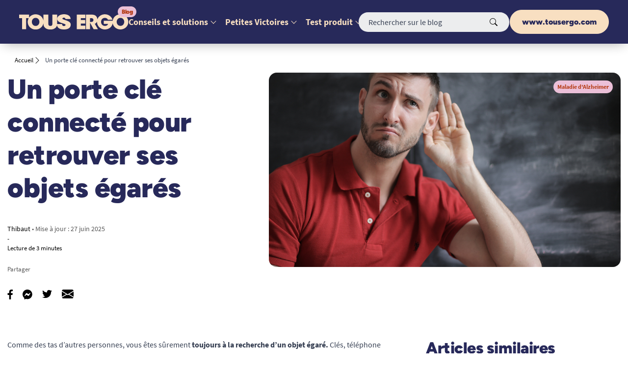

--- FILE ---
content_type: text/html; charset=UTF-8
request_url: https://www.tousergo.com/blog/porte-cle-connecte-localisateur-d-objets/
body_size: 12038
content:
<!DOCTYPE html>
<html lang="fr-FR" class="no-js">

<head>

	<!-- shapeSpace @ https://shapespace.io/ -->
	<meta charset="UTF-8">
	<meta name="viewport" content="width=device-width, initial-scale=1">
	<script>(function(html){html.className = html.className.replace(/\bno-js\b/,'js')})(document.documentElement);</script>

<!-- Google Tag Manager for WordPress by gtm4wp.com -->
<script data-cfasync="false" data-pagespeed-no-defer type="text/javascript">//<![CDATA[
	var gtm4wp_datalayer_name = "dataLayer";
	var dataLayer = dataLayer || [];
//]]>
</script>
<!-- End Google Tag Manager for WordPress by gtm4wp.com -->
	<!-- This site is optimized with the Yoast SEO plugin v15.7 - https://yoast.com/wordpress/plugins/seo/ -->
	<title>Un porte clé connecté pour retrouver ses objets perdus | Tous ergo</title>
	<meta name="description" content="Lorsque l&#039;on perds sans arrêt ses clés ou son portefeuille, le porte clé connecté est une bonne solution pour les retrouver plus facilement." />
	<meta name="robots" content="index, follow, max-snippet:-1, max-image-preview:large, max-video-preview:-1" />
	<link rel="canonical" href="https://www.tousergo.com/blog/porte-cle-connecte-localisateur-d-objets/" />
	<meta property="og:locale" content="fr_FR" />
	<meta property="og:type" content="article" />
	<meta property="og:title" content="Un localisateur d&#039;objets pour retrouver ses biens égarés" />
	<meta property="og:description" content="Lorsque l&#039;on perds sans arrêt ses clés ou son portefeuille, le porte clé connecté est une bonne solution pour les retrouver plus facilement." />
	<meta property="og:url" content="https://www.tousergo.com/blog/porte-cle-connecte-localisateur-d-objets/" />
	<meta property="og:site_name" content="Blog Tous ergo" />
	<meta property="article:publisher" content="https://www.facebook.com/tousergo/" />
	<meta property="article:published_time" content="2017-07-21T07:00:14+00:00" />
	<meta property="article:modified_time" content="2025-06-27T10:26:52+00:00" />
	<meta property="og:image" content="https://www.tousergo.com/blog/wp-content/uploads/2009/03/localisateur-dobjet.jpg" />
	<meta property="og:image:width" content="1200" />
	<meta property="og:image:height" content="628" />
	<meta name="twitter:card" content="summary_large_image" />
	<meta name="twitter:title" content="Un localisateur d&#039;objets pour retrouver ses biens égarés" />
	<meta name="twitter:description" content="Lorsque l&#039;on perds sans arrêt ses clés ou son portefeuille, le porte clé connecté est une bonne solution pour les retrouver plus facilement." />
	<meta name="twitter:image" content="https://www.tousergo.com/blog/wp-content/uploads/2009/03/localisateur-dobjet.jpg" />
	<meta name="twitter:creator" content="@tousergo" />
	<meta name="twitter:site" content="@tousergo" />
	<meta name="twitter:label1" content="Écrit par">
	<meta name="twitter:data1" content="Thibaut">
	<meta name="twitter:label2" content="Durée de lecture est.">
	<meta name="twitter:data2" content="3 minutes">
	<script type="application/ld+json" class="yoast-schema-graph">{"@context":"https://schema.org","@graph":[{"@type":"WebSite","@id":"https://www.tousergo.com/blog/#website","url":"https://www.tousergo.com/blog/","name":"Blog Tous ergo","description":"Toutes les solutions pour l&#039;autonomie \u00e0 domicile","potentialAction":[{"@type":"SearchAction","target":"https://www.tousergo.com/blog/?s={search_term_string}","query-input":"required name=search_term_string"}],"inLanguage":"fr-FR"},{"@type":"ImageObject","@id":"https://www.tousergo.com/blog/porte-cle-connecte-localisateur-d-objets/#primaryimage","inLanguage":"fr-FR","url":"https://www.tousergo.com/blog/wp-content/uploads/2017/07/man-in-red-polo-shirt-sitting-near-chalkboard-3779448.jpg","width":1000,"height":667},{"@type":"WebPage","@id":"https://www.tousergo.com/blog/porte-cle-connecte-localisateur-d-objets/#webpage","url":"https://www.tousergo.com/blog/porte-cle-connecte-localisateur-d-objets/","name":"Un porte cl\u00e9 connect\u00e9 pour retrouver ses objets perdus | Tous ergo","isPartOf":{"@id":"https://www.tousergo.com/blog/#website"},"primaryImageOfPage":{"@id":"https://www.tousergo.com/blog/porte-cle-connecte-localisateur-d-objets/#primaryimage"},"datePublished":"2017-07-21T07:00:14+00:00","dateModified":"2025-06-27T10:26:52+00:00","author":{"@id":"https://www.tousergo.com/blog/#/schema/person/15c7932cac71694da70b0c402147317c"},"description":"Lorsque l'on perds sans arr\u00eat ses cl\u00e9s ou son portefeuille, le porte cl\u00e9 connect\u00e9 est une bonne solution pour les retrouver plus facilement.","breadcrumb":{"@id":"https://www.tousergo.com/blog/porte-cle-connecte-localisateur-d-objets/#breadcrumb"},"inLanguage":"fr-FR","potentialAction":[{"@type":"ReadAction","target":["https://www.tousergo.com/blog/porte-cle-connecte-localisateur-d-objets/"]}]},{"@type":"BreadcrumbList","@id":"https://www.tousergo.com/blog/porte-cle-connecte-localisateur-d-objets/#breadcrumb","itemListElement":[{"@type":"ListItem","position":1,"item":{"@type":"WebPage","@id":"https://www.tousergo.com/blog/","url":"https://www.tousergo.com/blog/","name":"Accueil"}},{"@type":"ListItem","position":2,"item":{"@type":"WebPage","@id":"https://www.tousergo.com/blog/porte-cle-connecte-localisateur-d-objets/","url":"https://www.tousergo.com/blog/porte-cle-connecte-localisateur-d-objets/","name":"Un porte cl\u00e9 connect\u00e9 pour retrouver ses objets \u00e9gar\u00e9s"}}]},{"@type":"Person","@id":"https://www.tousergo.com/blog/#/schema/person/15c7932cac71694da70b0c402147317c","name":"Thibaut","image":{"@type":"ImageObject","@id":"https://www.tousergo.com/blog/#personlogo","inLanguage":"fr-FR","url":"https://secure.gravatar.com/avatar/f1fd8b7875f2a6039af27cb00f7d49d5?s=96&d=mm&r=g","caption":"Thibaut"},"description":"Bonjour, je suis Thibaut ! Fondateur de Tous Ergo, mon objectif est de proposer des solutions pour favoriser le confort, l'autonomie et la s\u00e9curit\u00e9 des personnes \u00e2g\u00e9es d\u00e9pendantes ou en situation de handicap. Nous partageons avec nos collaborateurs, partenaires, clients et fournisseurs, 3 valeurs fondamentales : la confiance, la simplicit\u00e9 et l'inventivit\u00e9."}]}</script>
	<!-- / Yoast SEO plugin. -->


<link rel='dns-prefetch' href='//s.w.org' />
<link rel="alternate" type="application/rss+xml" title="Blog Tous ergo &raquo; Flux" href="https://www.tousergo.com/blog/feed/" />
<link rel="alternate" type="application/rss+xml" title="Blog Tous ergo &raquo; Flux des commentaires" href="https://www.tousergo.com/blog/comments/feed/" />
<link rel="alternate" type="application/rss+xml" title="Blog Tous ergo &raquo; Un porte clé connecté pour retrouver ses objets égarés Flux des commentaires" href="https://www.tousergo.com/blog/porte-cle-connecte-localisateur-d-objets/feed/" />
		<script type="text/javascript">
			window._wpemojiSettings = {"baseUrl":"https:\/\/s.w.org\/images\/core\/emoji\/13.0.1\/72x72\/","ext":".png","svgUrl":"https:\/\/s.w.org\/images\/core\/emoji\/13.0.1\/svg\/","svgExt":".svg","source":{"concatemoji":"https:\/\/www.tousergo.com\/blog\/wp-includes\/js\/wp-emoji-release.min.js?ver=5.6.14"}};
			!function(e,a,t){var n,r,o,i=a.createElement("canvas"),p=i.getContext&&i.getContext("2d");function s(e,t){var a=String.fromCharCode;p.clearRect(0,0,i.width,i.height),p.fillText(a.apply(this,e),0,0);e=i.toDataURL();return p.clearRect(0,0,i.width,i.height),p.fillText(a.apply(this,t),0,0),e===i.toDataURL()}function c(e){var t=a.createElement("script");t.src=e,t.defer=t.type="text/javascript",a.getElementsByTagName("head")[0].appendChild(t)}for(o=Array("flag","emoji"),t.supports={everything:!0,everythingExceptFlag:!0},r=0;r<o.length;r++)t.supports[o[r]]=function(e){if(!p||!p.fillText)return!1;switch(p.textBaseline="top",p.font="600 32px Arial",e){case"flag":return s([127987,65039,8205,9895,65039],[127987,65039,8203,9895,65039])?!1:!s([55356,56826,55356,56819],[55356,56826,8203,55356,56819])&&!s([55356,57332,56128,56423,56128,56418,56128,56421,56128,56430,56128,56423,56128,56447],[55356,57332,8203,56128,56423,8203,56128,56418,8203,56128,56421,8203,56128,56430,8203,56128,56423,8203,56128,56447]);case"emoji":return!s([55357,56424,8205,55356,57212],[55357,56424,8203,55356,57212])}return!1}(o[r]),t.supports.everything=t.supports.everything&&t.supports[o[r]],"flag"!==o[r]&&(t.supports.everythingExceptFlag=t.supports.everythingExceptFlag&&t.supports[o[r]]);t.supports.everythingExceptFlag=t.supports.everythingExceptFlag&&!t.supports.flag,t.DOMReady=!1,t.readyCallback=function(){t.DOMReady=!0},t.supports.everything||(n=function(){t.readyCallback()},a.addEventListener?(a.addEventListener("DOMContentLoaded",n,!1),e.addEventListener("load",n,!1)):(e.attachEvent("onload",n),a.attachEvent("onreadystatechange",function(){"complete"===a.readyState&&t.readyCallback()})),(n=t.source||{}).concatemoji?c(n.concatemoji):n.wpemoji&&n.twemoji&&(c(n.twemoji),c(n.wpemoji)))}(window,document,window._wpemojiSettings);
		</script>
		<style type="text/css">
img.wp-smiley,
img.emoji {
	display: inline !important;
	border: none !important;
	box-shadow: none !important;
	height: 1em !important;
	width: 1em !important;
	margin: 0 .07em !important;
	vertical-align: -0.1em !important;
	background: none !important;
	padding: 0 !important;
}
</style>
	<link rel='stylesheet' id='wp-block-library-css'  href='https://www.tousergo.com/blog/wp-includes/css/dist/block-library/style.min.css?ver=5.6.14' type='text/css' media='all' />
<link rel='stylesheet' id='contact-form-7-css'  href='https://www.tousergo.com/blog/wp-content/plugins/contact-form-7/includes/css/styles.css?ver=5.4' type='text/css' media='all' />
<link rel='stylesheet' id='wp-ulike-css'  href='https://www.tousergo.com/blog/wp-content/plugins/wp-ulike/assets/css/wp-ulike.min.css?ver=4.5.6' type='text/css' media='all' />
<link rel='stylesheet' id='base-style-css'  href='https://www.tousergo.com/blog/wp-content/themes/tousergo/assets/css/theme.css' type='text/css' media='all' />
<link rel='stylesheet' id='tablepress-default-css'  href='https://www.tousergo.com/blog/wp-content/plugins/tablepress/css/default.min.css?ver=1.12' type='text/css' media='all' />
<link rel='stylesheet' id='tablepress-responsive-tables-css'  href='https://www.tousergo.com/blog/wp-content/plugins/tablepress-responsive-tables/css/tablepress-responsive.min.css?ver=1.8' type='text/css' media='all' />
<script type='text/javascript' src='https://www.tousergo.com/blog/wp-includes/js/jquery/jquery.min.js?ver=3.5.1' id='jquery-core-js'></script>
<script type='text/javascript' src='https://www.tousergo.com/blog/wp-includes/js/jquery/jquery-migrate.min.js?ver=3.3.2' id='jquery-migrate-js'></script>
<!--[if lt IE 9]>
<script type='text/javascript' src='https://www.tousergo.com/blog/wp-content/themes/tousergo/js/html5.js' id='html5-js'></script>
<![endif]-->
<link rel="https://api.w.org/" href="https://www.tousergo.com/blog/wp-json/" /><link rel="alternate" type="application/json" href="https://www.tousergo.com/blog/wp-json/wp/v2/posts/805" /><link rel="EditURI" type="application/rsd+xml" title="RSD" href="https://www.tousergo.com/blog/xmlrpc.php?rsd" />
<link rel="wlwmanifest" type="application/wlwmanifest+xml" href="https://www.tousergo.com/blog/wp-includes/wlwmanifest.xml" /> 
<meta name="generator" content="WordPress 5.6.14" />
<link rel='shortlink' href='https://www.tousergo.com/blog/?p=805' />
<link rel="alternate" type="application/json+oembed" href="https://www.tousergo.com/blog/wp-json/oembed/1.0/embed?url=https%3A%2F%2Fwww.tousergo.com%2Fblog%2Fporte-cle-connecte-localisateur-d-objets%2F" />
<link rel="alternate" type="text/xml+oembed" href="https://www.tousergo.com/blog/wp-json/oembed/1.0/embed?url=https%3A%2F%2Fwww.tousergo.com%2Fblog%2Fporte-cle-connecte-localisateur-d-objets%2F&#038;format=xml" />

<!-- Google Tag Manager for WordPress by gtm4wp.com -->
<script data-cfasync="false" data-pagespeed-no-defer type="text/javascript">//<![CDATA[
	var dataLayer_content = {"pagePostType":"post","pagePostType2":"single-post","pageCategory":["conseils-et-solutions","alzheimer-conseils-et-solutions"],"pageAttributes":["aide-memoire","alzheimer","localisateur-dobjets","objets-connectes","objets-malins","porte-cle-connecte"],"pagePostAuthor":"Thibaut"};
	dataLayer.push( dataLayer_content );//]]>
</script>
<script data-cfasync="false">//<![CDATA[
(function(w,d,s,l,i){w[l]=w[l]||[];w[l].push({'gtm.start':
new Date().getTime(),event:'gtm.js'});var f=d.getElementsByTagName(s)[0],
j=d.createElement(s),dl=l!='dataLayer'?'&l='+l:'';j.async=true;j.src=
'//www.googletagmanager.com/gtm.'+'js?id='+i+dl;f.parentNode.insertBefore(j,f);
})(window,document,'script','dataLayer','GTM-KSFRRWB');//]]>
</script>
<!-- End Google Tag Manager -->
<!-- End Google Tag Manager for WordPress by gtm4wp.com --><link rel="icon" href="https://www.tousergo.com/blog/wp-content/uploads/2023/11/favicontousergonew.ico" sizes="32x32" />
<link rel="icon" href="https://www.tousergo.com/blog/wp-content/uploads/2023/11/favicontousergonew.ico" sizes="192x192" />
<link rel="apple-touch-icon" href="https://www.tousergo.com/blog/wp-content/uploads/2023/11/favicontousergonew.ico" />
<meta name="msapplication-TileImage" content="https://www.tousergo.com/blog/wp-content/uploads/2023/11/favicontousergonew.ico" />
</head>

<body class="post-template-default single single-post postid-805 single-format-standard ss group-blog">

	<header id="header" class="c-header">
		<div class="c-header__wrap u-shad--l">
			<div class="o-wrapper">
				<div class="o-layout o-layout--center-y c-header__content">
					<span class="c-header__logo u-h1">
						<a href="https://www.tousergo.com/blog/">
							<img class="logo img-fluid" srcset="https://www.tousergo.com/blog/wp-content/themes/tousergo/img/logo.svg" src="https://www.tousergo.com/blog/wp-content/themes/tousergo/img/logo.png" alt="Blog Tous ergo" width="223" height="32">
						</a>
					</span>
                    <a class="btn btn-secondary btn-sm u-d-mobile c-header__btn" href="https://www.tousergo.com/" target="_blank" rel="noopener">www.tousergo.com</a>
                    <span class="u-d-mobile" id="menu-toggler">
						<img src="https://www.tousergo.com/blog/wp-content/themes/tousergo/img/icons/list-secondary.svg" alt="menu burger" width="28" height="28">
					</span>
					<nav class="c-mainnav u-d-desktop">

						
							<ul id="main-nav" class="menu"><li id="menu-item-15418" class="menu-item menu-item-type-taxonomy menu-item-object-category current-post-ancestor current-menu-parent current-post-parent menu-item-has-children menu-item-15418"><a href="https://www.tousergo.com/blog/category/conseils-et-solutions/">Conseils et solutions</a>
<ul class="sub-menu">
	<li id="menu-item-15428" class="menu-item menu-item-type-taxonomy menu-item-object-category menu-item-15428"><a href="https://www.tousergo.com/blog/category/conseils-et-solutions/accessibilite-conseils-et-solutions/">Accessibilité et mobilité</a></li>
	<li id="menu-item-15429" class="menu-item menu-item-type-taxonomy menu-item-object-category menu-item-15429"><a href="https://www.tousergo.com/blog/category/conseils-et-solutions/aidants/">Aidants</a></li>
	<li id="menu-item-15430" class="menu-item menu-item-type-taxonomy menu-item-object-category current-post-ancestor current-menu-parent current-post-parent menu-item-15430"><a href="https://www.tousergo.com/blog/category/conseils-et-solutions/alzheimer-conseils-et-solutions/">Maladie d&rsquo;Alzheimer</a></li>
	<li id="menu-item-15431" class="menu-item menu-item-type-taxonomy menu-item-object-category menu-item-15431"><a href="https://www.tousergo.com/blog/category/conseils-et-solutions/antichute/">Antichute</a></li>
	<li id="menu-item-15434" class="menu-item menu-item-type-taxonomy menu-item-object-category menu-item-15434"><a href="https://www.tousergo.com/blog/category/conseils-et-solutions/maintien-a-domicile-conseils-et-solutions/">Bien chez soi</a></li>
	<li id="menu-item-19137" class="menu-item menu-item-type-taxonomy menu-item-object-category menu-item-19137"><a href="https://www.tousergo.com/blog/category/conseils-et-solutions/conseil-nutrition-alimentation/">Conseil nutrition</a></li>
	<li id="menu-item-15432" class="menu-item menu-item-type-taxonomy menu-item-object-category menu-item-15432"><a href="https://www.tousergo.com/blog/category/conseils-et-solutions/guides-dachat/">Guides d&rsquo;achat</a></li>
	<li id="menu-item-15433" class="menu-item menu-item-type-taxonomy menu-item-object-category menu-item-15433"><a href="https://www.tousergo.com/blog/category/conseils-et-solutions/incontience/">Incontinence seniors &amp; PMR</a></li>
	<li id="menu-item-15435" class="menu-item menu-item-type-taxonomy menu-item-object-category menu-item-15435"><a href="https://www.tousergo.com/blog/category/conseils-et-solutions/malvoyant-conseils-et-solutions/">Malvoyant</a></li>
	<li id="menu-item-15437" class="menu-item menu-item-type-taxonomy menu-item-object-category menu-item-15437"><a href="https://www.tousergo.com/blog/category/on-a-aime/">On a aimé</a></li>
	<li id="menu-item-15436" class="menu-item menu-item-type-taxonomy menu-item-object-category menu-item-15436"><a href="https://www.tousergo.com/blog/category/conseils-et-solutions/prehension/">Préhension</a></li>
</ul>
</li>
<li id="menu-item-9740" class="menu-item menu-item-type-taxonomy menu-item-object-category menu-item-has-children menu-item-9740"><a href="https://www.tousergo.com/blog/category/lespetitesvictoires/">Petites Victoires</a>
<ul class="sub-menu">
	<li id="menu-item-15459" class="menu-item menu-item-type-post_type menu-item-object-post menu-item-15459"><a href="https://www.tousergo.com/blog/partagez-votre-petite-victoire/">Partagez votre Petite Victoire</a></li>
</ul>
</li>
<li id="menu-item-15439" class="menu-item menu-item-type-taxonomy menu-item-object-category menu-item-has-children menu-item-15439"><a href="https://www.tousergo.com/blog/category/la-communaute-des-testeurs/">Test produit</a>
<ul class="sub-menu">
	<li id="menu-item-15470" class="menu-item menu-item-type-post_type menu-item-object-post menu-item-15470"><a href="https://www.tousergo.com/blog/testez-un-produit/">Testez un produit</a></li>
</ul>
</li>
</ul>
											</nav>
					<div class="c-header__searchbar u-order-2@mobile">
						<form method="get" action="/blog/" class="c-search u-mb-0">
							<input type="hidden" name="controller" value="search">
							<div class="c-inputadd">
								<button type="submit" class="c-inputadd__btn btn btn-link">
									<span><img src="https://www.tousergo.com/blog/wp-content/themes/tousergo/img/bs-icons/search.svg" alt=""></span>
								</button>
								<input class="c-inputadd__input c-search__input form-control" type="text" name="s" placeholder="Rechercher sur le blog" aria-label="">
							</div>
						</form>
					</div>
					<a class="btn btn-secondary u-d-desktop c-header__btn" href="https://www.tousergo.com/" target="_blank" rel="noopener">www.tousergo.com</a>
				</div>
			</div>
		</div>
	</header>

	<div class="o-wrapper">

		<div class="col-12 o-layout o-layout--center-y o-layout--start u-txt-xs u-mb-2 c-breadcrumb"><span><span><a href="https://www.tousergo.com/blog/">Accueil</a> <img class="c-breadcrumb__item" src="https://www.tousergo.com/blog/wp-content/themes/tousergo/img/bs-icons/chevron-right.svg" alt=""> <span class="breadcrumb_last" aria-current="page">Un porte clé connecté pour retrouver ses objets égarés</span></span></span></div>
			
			

			
			

	<div id="post-805" class="row c-block-wp__item--lg">
	    <div class="col-lg-5 u-d-flex u-flex-column u-justify-content-center u-align-items-start u-order-2@mobile">
					        <h1 class="u-h1 u-mb-5 u-w-100">Un porte clé connecté pour retrouver ses objets égarés</h1>
	        <p class="u-txt-sm u-mb-0">
	            <span class="u-txt-black">Thibaut</span>
	            <span class="u-txt-dark">&bull; Mise à jour :  <time class="post-date published" datetime="2025-06-27T12:26:52+02:00" title="Date de publication : 21 juillet 2017">27 juin 2025</time></span>
	        </p>
	        <p class="u-txt-black u-txt-xs u-mb-3">- <br>Lecture de 3 minutes</p>

	        <div class="c-share">
<p class="c-share__text">Partager</p>
<div class="c-share__icon">
<a class="c-share__icon-item" href="https://www.facebook.com/sharer.php?u=https%3A%2F%2Fwww.tousergo.com%2Fblog%2Fporte-cle-connecte-localisateur-d-objets%2F" target="_blank" rel="nofollow noopener external">
    <img src="https://www.tousergo.com/blog/wp-content/themes/tousergo/img/icons/facebook-f.svg" alt="facebook" width="11" height="20">
</a>
<a class="c-share__icon-item" href="fb-messenger://share/?link=https%3A%2F%2Fwww.tousergo.com%2Fblog%2Fporte-cle-connecte-localisateur-d-objets%2F" target="_blank" rel="nofollow noopener external">
    <img src="https://www.tousergo.com/blog/wp-content/themes/tousergo/img/icons/facebook-messenger.svg" alt="messenger" width="20" height="21">
</a>
<a class="c-share__icon-item" href="https://twitter.com/intent/tweet?url=https%3A%2F%2Fwww.tousergo.com%2Fblog%2Fporte-cle-connecte-localisateur-d-objets%2F&text=Un porte clé connecté pour retrouver ses objets égarés" target="_blank" rel="nofollow noopener external">
    <img src="https://www.tousergo.com/blog/wp-content/themes/tousergo/img/icons/twitter.svg" alt="twitter" width="20" height="18">
</a>
<a class="c-share__icon-item" href="mailto:?subject=Un porte clé connecté pour retrouver ses objets égarés&body=https%3A%2F%2Fwww.tousergo.com%2Fblog%2Fporte-cle-connecte-localisateur-d-objets%2F" target="_blank" rel="nofollow noopener external">
    <img src="https://www.tousergo.com/blog/wp-content/themes/tousergo/img/icons/envelope-fill.svg" alt="email" width="24" height="24">
</a>
</div>
</div>				</div>
	    <div class="col-lg-7">
					        <div class="c-block-wp__thumbnail u-rc">
	            <img width="960" height="640" src="https://www.tousergo.com/blog/wp-content/uploads/2017/07/man-in-red-polo-shirt-sitting-near-chalkboard-3779448.jpg" class="u-img-fluid wp-post-image" alt="" loading="lazy" srcset="https://www.tousergo.com/blog/wp-content/uploads/2017/07/man-in-red-polo-shirt-sitting-near-chalkboard-3779448.jpg 1000w, https://www.tousergo.com/blog/wp-content/uploads/2017/07/man-in-red-polo-shirt-sitting-near-chalkboard-3779448-300x200.jpg 300w, https://www.tousergo.com/blog/wp-content/uploads/2017/07/man-in-red-polo-shirt-sitting-near-chalkboard-3779448-768x512.jpg 768w" sizes="(max-width: 960px) 100vw, 960px" />	            <span class="c-tag c-block-wp__tag">Maladie d'Alzheimer</span>
	        </div>
						    </div>
	</div>

<div class="row">
	  <div class="col-lg-8">

			<div class="main-content">
				<p>Comme des tas d&rsquo;autres personnes, vous êtes sûrement <strong>toujours à la recherche d&rsquo;un objet égaré.</strong> Clés, téléphone portable, portefeuille et même sac à main&#8230; Tout y passe ! Cette situation est fréquente et arrive à tout le monde. Mais quand ce problème est quotidien, c’est un peu plus embêtant ! Alors pour éviter agacement et perte de temps due à la recherche de ces précieux objets, autant opter pour LA solution radicale : <strong>le <a href="https://www.tousergo.com/aide-alzheimer/3909-lot-de-5-localisateurs-d-objet.html" target="_blank" rel="noopener">localisateur d’objets</a>, ou porte clé connecté</strong>.</p>
<p><a href="https://www.tousergo.com/aide-alzheimer/3909-lot-de-5-localisateurs-d-objet.html"><img loading="lazy" class="aligncenter size-full wp-image-8498" src="https://www.tousergo.com/blog/wp-content/uploads/2009/03/localisateur-dobjet.jpg" alt="porte clé connecté : localisateurs d'objets" width="1200" height="628" srcset="https://www.tousergo.com/blog/wp-content/uploads/2009/03/localisateur-dobjet.jpg 1200w, https://www.tousergo.com/blog/wp-content/uploads/2009/03/localisateur-dobjet-300x157.jpg 300w, https://www.tousergo.com/blog/wp-content/uploads/2009/03/localisateur-dobjet-768x402.jpg 768w, https://www.tousergo.com/blog/wp-content/uploads/2009/03/localisateur-dobjet-1024x536.jpg 1024w" sizes="(max-width: 1200px) 100vw, 1200px" /></a></p>
<p><span id="more-805"></span></p>
<p>Si seulement les objets perdus pouvaient nous parler, ils nous diraient sûrement qu&rsquo;ils se trouvent juste à côté de nous, sous le lit, au fond de l&rsquo;armoire, ou encore sous cette pile de vêtements que l’on n’aurait pas pensé à soulever. Leur donner la parole vous semble fou ? Pourtant, il ne vous suffit que d’un localisateur d’objets !</p>
<p><strong>U<a href="https://www.tousergo.com/aide-alzheimer/3909-lot-de-5-localisateurs-d-objet.html"><img loading="lazy" class=" wp-image-8500 alignright" src="https://www.tousergo.com/blog/wp-content/uploads/2017/07/TE-3909-9-300x300.png" alt="Télécommande des localisateurs d'objets" width="200" height="158" /></a>tiles à tous</strong>, et plus particulièrement aux personnes désorientées et <a href="https://www.tousergo.com/140-aide-alzheimer" target="_blank" rel="noopener">malades d’Alzheimer</a>, l<strong>es localisateurs d’objets (ou porte clé connectés)</strong> sont de petits badges très discrets, puisqu&rsquo;ils mesurent moins de 5 cm de longueur. Ils sont couplés à une télécommande qui permet d’activer un signal sonore.</p>
<p>Il suffit <strong>d’attacher l’un de ces localisateurs sur l’objet que vous êtes susceptible de perdre,</strong> ou de le glisser dedans. Lorsque l’objet est introuvable, vous n’aurez plus qu’à effectuer une <strong>simple pression sur le bouton de la télécommand</strong>e correspondant à votre bien afin de le retrouver. Voilà qui est tout de même plus <a href="https://www.tousergo.com/blog/2016/11/16/objets-malins/" target="_blank" rel="noopener">malin</a> pour mettre la main sur l’objet égaré !</p>
<p><iframe title="Lot de 5 localisateurs d&#039;objets avec télécommande - Assistance pour perte de mémoire" width="960" height="540" src="https://www.youtube.com/embed/IjIiHIPIOvw?feature=oembed&#038;enablejsapi=1&#038;origin=https://www.tousergo.com" frameborder="0" allow="accelerometer; autoplay; clipboard-write; encrypted-media; gyroscope; picture-in-picture; web-share" referrerpolicy="strict-origin-when-cross-origin" allowfullscreen></iframe></p>
<h2><span style="color: #53798f;">Le porte clé connecté en pratique</span></h2>
<p>La télécommande fournie avec les localisateurs d’objets est munie de 5 boutons. Chacun de ces 5 boutons correspondent à un localisateur, qui est lui aussi numéroté en fonction de ces boutons (A, B, C, D ou E).</p>
<p><a href="https://www.tousergo.com/aide-alzheimer/3909-lot-de-5-localisateurs-d-objet.html"><img loading="lazy" class="alignright wp-image-8501" src="https://www.tousergo.com/blog/wp-content/uploads/2017/07/TE-3909-7-300x300.png" alt="La télécommande des localisateur d'objets et son support" width="200" height="200" srcset="https://www.tousergo.com/blog/wp-content/uploads/2017/07/TE-3909-7-300x300.png 300w, https://www.tousergo.com/blog/wp-content/uploads/2017/07/TE-3909-7-150x150.png 150w, https://www.tousergo.com/blog/wp-content/uploads/2017/07/TE-3909-7.png 500w" sizes="(max-width: 200px) 100vw, 200px" /></a>Le lot comprend également un support, sur lequel vous pouvez la déposer la télécommande. Pensez à bien la ranger, ou vous pourriez bien l&rsquo;oublier quelque part elle aussi, cette fichue télécommande ! 😉</p>
<p>Pour plus de praticité, nous vous conseillons de laisser dans un endroit sûr un document indiquant à quelle lettre correspond chaque objet. Par exemple, vous noterez que le localisateur A est positionné sur vos clés de voitures ; que le B est sur vos clés de maison ; que le C est dans votre sac de sport, etc. Ainsi vous éviterez les trous de mémoire, et ne ferez pas « sonner » le mauvais objet !</p>
<p><a href="https://www.tousergo.com/aide-alzheimer/3909-lot-de-5-localisateurs-d-objet.html" target="_blank" rel="noopener">Voir notre lot de 4 localisateurs d&rsquo;objets</a>.</p>
</p>
<p><em>Et vous, comment faites-vous pour retrouver plus facilement vos objets perdus ?</em></p>
</p>
<div style="width: 90%; padding: 20px; background: #eeeeee; text-align: left;"><span style="color: #53798f;"><em><strong>Et si on restait en contact ?</strong></em></span><br />
En vous inscrivant à notre lettre d&rsquo;information, vous recevrez deux fois par mois nos derniers articles à propos du handicap et du maintien à domicile. Nous vous communiquerons aussi nos nouveautés produits et nos promotions.<br />
Cela vous intéresse ? Pour vous inscrire, direction la <a href="https://www.tousergo.com/" target="_blank" rel="noopener noreferrer">page d&rsquo;accueil de notre site</a>. Indiquez simplement votre adresse e-mail dans l&rsquo;encadré « Newsletter », en bas à gauche de la page. Voilà, c&rsquo;est fait 😉<br />
PS : Vous pouvez aussi nous rejoindre sur <a href="https://www.facebook.com/tousergo" target="_blank" rel="noopener noreferrer">Facebook</a> et <a href="https://twitter.com/tousergo" target="_blank" rel="noopener noreferrer">Twitter</a> !</div>
		<div class="wpulike wpulike-default " ><div class="wp_ulike_general_class wp_ulike_is_not_liked"><button type="button"
					aria-label="Like Button"
					data-ulike-id="805"
					data-ulike-nonce="1d037e55ca"
					data-ulike-type="post"
					data-ulike-template="wpulike-default"
					data-ulike-display-likers="0"
					data-ulike-likers-style="popover"
					class="wp_ulike_btn wp_ulike_put_image wp_post_btn_805"></button><span class="count-box wp_ulike_counter_up" data-ulike-counter-value="0"></span>			</div></div>
				</div>

			
			

	<div class="c-article__author">
			<div class="u-mr-2">
			<img src="https://www.tousergo.com/blog/wp-content/uploads/2021/04/thibaut-blog-2021-150x150.jpg" alt="" width="300" height="300" class="c-article__author-pp" />
		</div>	
	    <div>
	        <p class="u-txt-primary u-font-weight-bold u-txt-lead u-mb-1">Thibaut</p>
	        <p class="u-txt-dark">Bonjour, je suis Thibaut ! Fondateur de Tous Ergo, mon objectif est de proposer des solutions pour favoriser le confort, l'autonomie et la sécurité des personnes âgées dépendantes ou en situation de handicap. 
Nous partageons avec nos collaborateurs, partenaires, clients et fournisseurs, 3 valeurs fondamentales :
la confiance, la simplicité et l'inventivité.</p>
	        <a class="u-txt-underline" href="https://www.tousergo.com/blog/author/admin/">Voir tous mes articles</a>
	    </div>
	</div>


			<div class="c-share">
<p class="c-share__text">Partager</p>
<div class="c-share__icon">
<a class="c-share__icon-item" href="https://www.facebook.com/sharer.php?u=https%3A%2F%2Fwww.tousergo.com%2Fblog%2Fporte-cle-connecte-localisateur-d-objets%2F" target="_blank" rel="nofollow noopener external">
    <img src="https://www.tousergo.com/blog/wp-content/themes/tousergo/img/icons/facebook-f.svg" alt="facebook" width="11" height="20">
</a>
<a class="c-share__icon-item" href="fb-messenger://share/?link=https%3A%2F%2Fwww.tousergo.com%2Fblog%2Fporte-cle-connecte-localisateur-d-objets%2F" target="_blank" rel="nofollow noopener external">
    <img src="https://www.tousergo.com/blog/wp-content/themes/tousergo/img/icons/facebook-messenger.svg" alt="messenger" width="20" height="21">
</a>
<a class="c-share__icon-item" href="https://twitter.com/intent/tweet?url=https%3A%2F%2Fwww.tousergo.com%2Fblog%2Fporte-cle-connecte-localisateur-d-objets%2F&text=Un porte clé connecté pour retrouver ses objets égarés" target="_blank" rel="nofollow noopener external">
    <img src="https://www.tousergo.com/blog/wp-content/themes/tousergo/img/icons/twitter.svg" alt="twitter" width="20" height="18">
</a>
<a class="c-share__icon-item" href="mailto:?subject=Un porte clé connecté pour retrouver ses objets égarés&body=https%3A%2F%2Fwww.tousergo.com%2Fblog%2Fporte-cle-connecte-localisateur-d-objets%2F" target="_blank" rel="nofollow noopener external">
    <img src="https://www.tousergo.com/blog/wp-content/themes/tousergo/img/icons/envelope-fill.svg" alt="email" width="24" height="24">
</a>
</div>
</div>
			
	</div>
	<div class="col-lg-4">

		<div class="content-side">

	
<ul>
	<h3 class="u-mt-0">Articles similaires</h3>
<li class="c-sidebar-list"><a href="https://www.tousergo.com/blog/materiel-medical-occasion-reconditionne-tous-ergo/" rel="bookmark">Matériel médical d&rsquo;occasion : le reconditionné chez TOUS ERGO</a></li><hr>
<li class="c-sidebar-list"><a href="https://www.tousergo.com/blog/comment-tester-capacites-cognitives/" rel="bookmark">Comment tester mes capacités cognitives ? Les examens neuropsychologiques</a></li><hr>
<li class="c-sidebar-list"><a href="https://www.tousergo.com/blog/classement-meilleurs-fauteuils-roulants-electriques/" rel="bookmark">Top 5 des meilleurs fauteuils roulants électriques en 2026</a></li><hr>
<li class="c-sidebar-list"><a href="https://www.tousergo.com/blog/beautiful-day/" rel="bookmark">Beautiful day!</a></li><hr>
<li class="c-sidebar-list"><a href="https://www.tousergo.com/blog/choisir-une-canne-de-marche/" rel="bookmark">Canne de marche : Guide d&rsquo;achat complet 2026 pour choisir la meilleure canne pour seniors et PMR</a></li><hr>
<li class="c-sidebar-list"><a href="https://www.tousergo.com/blog/incontinence-protection-urinaire/" rel="bookmark">Incontinence : Comment choisir sa protection urinaire homme ou femme ?</a></li><hr>
<li class="c-sidebar-list"><a href="https://www.tousergo.com/blog/quest-ce-quun-siege-de-douche/" rel="bookmark">Qu&rsquo;est ce qu&rsquo;un siège de douche ?</a></li><hr>
<li class="c-sidebar-list"><a href="https://www.tousergo.com/blog/seniors-sante-forme-activite-sportive/" rel="bookmark">Seniors &#038; activité physique : Comment garder la forme ?</a></li><hr>
</ul>


</div>
	</div>
</div>

<div class="c-block-newsletter">
    <div class="row">
        <div class="offset-lg-1 col-lg-5">
            <p class="u-h2 u-txt-secondary u-mb-2">Abonnez-vous à notre Newsletter</p>
            <p class="u-txt-lead u-mb-2">Restons en contact ? Découvrez en avant-première dans votre boîte mail nos nouveaux produits, nos promotions et notre actualité !</p>
        </div>
        <div class="offset-lg-2 col-lg-3 c-block-newsletter-input">
            <form action="" method="post" class="needs-validation u-mb-0 u-w-100">
                <div class="input-group u-d-flex u-flex-column">
                    <div class="input-group-append">
					<a class="btn btn-secondary u-w-100" href="https://www.tousergo.com/content/244-newsletter">
                            M'inscrire
					</a>
                    </div>
                </div>
            </form>
        </div>
    </div>
</div>


			
			<div class="row">
				<div class="col-lg-8">

					
    <div class="c-article-related">

        <div class="c-article-related__item"><p class="u-txt-xs u-mb-1">Précédent</p><a href="https://www.tousergo.com/blog/ca-roule-faceties-en-fauteuil-roulant/" rel="prev">On a aimé : Ça roule, facéties en fauteuil roulant, l&rsquo;album de Jean d&rsquo;Artigues</a></div>        <div class="c-article-related__item"><p class="u-txt-xs u-mb-1">Suivant</p><a href="https://www.tousergo.com/blog/interview-daphnee-1-parenthese-2-vies/" rel="next">Interview de Daphnée, auteure du blog 1 parenthese 2 vies</a></div>
    </div>


				</div>
			</div>
			<div class="row">
				<div class="col-lg-8">
					
					
<div class="comments" id="comments">

	
	<p class="u-h6 u-mb-3">
		Un commentaire	</p>

	<ol class="comments-list">
		
	<li id="comment-259">

    
		<div class="c-article-comment__card">

		<p class="comment-meta u-txt-dark u-txt-sm">
      Tristan, le 31/01/2013</a>
		</p>

		
		<div class="comment-text">
			<p>Bonjour à tous,</p>
<p>Je suis journaliste pour l&rsquo;émission 100 % mag, diffusée les soirs de semaine à 18h45 sur M6. Je réalise en ce moment un reportage qui va s&rsquo;intituler « comment se débarrasser de ses clés? ». Je suis à la recherche d&rsquo;une personne qui perd constamment ses clés, et qui a peut-être recours à des astuces pour les retrouver (ou ne pas les perdre!).<br />
Si vous souhaitez témoigner, n&rsquo;hésitez pas à me contacter.</p>
<p>Je vous remercie.</p>
<p>Tristan<br />
0182283117<br />
<a href="mailto:tristan@soda-presse.fr">tristan@soda-presse.fr</a>		</p>
<div class="wpulike wpulike-default ">
<div class="wp_ulike_general_class wp_ulike_is_not_liked"><button type="button"
					aria-label="Like Button"
					data-ulike-id="259"
					data-ulike-nonce="1686cadd6c"
					data-ulike-type="comment"
					data-ulike-template="wpulike-default"
					data-ulike-display-likers="0"
					data-ulike-likers-style="popover"
					class="wp_ulike_btn wp_ulike_put_image wp_comment_btn_259"></button><span class="count-box wp_ulike_counter_up" data-ulike-counter-value="0"></span>			</div>
</div>
		</div>

		</div>

		<div class="c-article-comment__footer" id="c-article-comment__footer-259">
    <p class="u-txt-sm u-txt-primary comment-reply">
			<a rel='nofollow' class='comment-reply-link' href='#comment-259' data-commentid="259" data-postid="805" data-belowelement="c-article-comment__footer-259" data-respondelement="respond" data-replyto="Répondre à Tristan" aria-label='Répondre à Tristan'>Répondre</a>		</p>
		</div>

    
</li><!-- #comment-## -->
	</ol>

	
	<div class="c-separator"></div>

	
	
		<div id="respond" class="comment-respond">
		<div class="c-article-comment__form"><p class="u-h6 u-mb-0">Laisser un commentaire <small><a rel="nofollow" id="cancel-comment-reply-link" href="/blog/porte-cle-connecte-localisateur-d-objets/#respond" style="display:none;">Annuler la réponse</a></small></p></div><form action="https://www.tousergo.com/blog/wp-comments-post.php" method="post" id="commentform" class="c-article-comment__form" novalidate><label class="u-txt-dark u-txt-sm" for="author">Nom *</label><input id="author" name="author" class="c-article-comment__input" type="text" value="" size="30" maxlength="245" required="required">
<label class="u-txt-dark u-txt-sm" for="email">Adresse de messagerie *</label><input id="email" name="email" class="c-article-comment__input" type="email" value="" size="30" maxlength="100" required="required">
<label class="u-txt-dark u-txt-sm" for="url">Site web</label><input id="url" name="url" class="c-article-comment__input" type="url" value="" size="30" maxlength="200">
<label class="u-txt-dark u-txt-sm" for="comment">Commentaire *</label><textarea id="comment" name="comment" class="c-article-comment__input" rows="10" maxlength="65525" required="required"></textarea><p class="comment-notes">Les champs marqués d’un * sont obligatoires</p><button class="btn btn-primary u-mb-3" type="submit">Laisser un commentaire</button><input type="hidden" name="comment_post_ID" value="805" id="comment_post_ID"><input type="hidden" name="comment_parent" id="comment_parent" value="0"><p style="display: none;"><input type="hidden" id="akismet_comment_nonce" name="akismet_comment_nonce" value="6f18b63237" /></p><input type="hidden" id="ak_js" name="ak_js" value="83"/><textarea name="ak_hp_textarea" cols="45" rows="8" maxlength="100" style="display: none !important;"></textarea></form>	</div><!-- #respond -->
	
	
</div>
					
				</div>
			</div>


<div class="o-wrapper">
    <div class="c-separator"></div>
    <div class="row c-footer-blog">
        <div class="col-lg-6">
            <div class="c-footer-blog__shop">
                                <p class="u-mb-2 u-h4 u-txt-uppercase u-font-weight-bold">Boutique</p>
                <p class="u-w-100">Découvrez plus de 5000 solutions pour votre autonomie à domicile. De la mobilité, au confort de votre mobilier et aux plus petites aides pour vous faciliter la vie, rendons ensemble le monde plus accessible. </p>
                                <a class="btn btn-orange u-mt-1" href="https://www.tousergo.com/">Visiter la boutique</a>
            </div>
        </div>
        <div class="col-lg-2">
            <div class="c-footer-item c-footer-item--collapse">
                <a href="#footer_universe" data-toggle="collapse">
                    <p class="c-footer-item__heading">Catégories du blog</p>
                </a>
                <ul id="footer_universe" class="collapse show" data-collapse-hide-mobile>
                    <li class="u-mb-2">
                        <a class="u-txt-primary" href="https://www.tousergo.com/blog/category/conseils-et-solutions/">Conseils</a>
                    </li>
                    <li class="u-mb-2">
                        <a class="u-txt-primary" href="https://www.tousergo.com/blog/category/lespetitesvictoires/">Petites Victoires</a>
                    </li>
                    <li class="u-mb-2">
                        <a class="u-txt-primary" href="https://www.tousergo.com/blog/category/la-communaute-des-testeurs/">Communauté des Testeurs</a>
                    </li>
                </ul>
            </div>
        </div>
        <div class="col-lg-2">
            <div class="c-footer-item">
                <p class="c-footer-item__heading">Rejoignez-nous</p>
                <ul>
                    <li class="u-mb-2">
                        <a class="u-txt-primary u-d-flex u-align-items-center" href="https://www.facebook.com/tousergo/" target="_blank" rel="noopener">
                            <img class="u-mr-1" src="https://www.tousergo.com/blog/wp-content/themes/tousergo/img/icons/logo-facebook.svg" alt="Facebook" width="24"> Facebook
                        </a>
                    </li>
                    <li class="u-mb-2">
                        <a class="u-txt-primary u-d-flex u-align-items-center" href="https://twitter.com/tousergo/" target="_blank" rel="noopener">
                            <img class="u-mr-1" src="https://www.tousergo.com/blog/wp-content/themes/tousergo/img/icons/logo-twitter.svg" alt="Twitter" width="24"> Twitter
                        </a>
                    </li>
                    <li class="u-mb-2">
                        <a class="u-txt-primary u-d-flex u-align-items-center" href="https://www.instagram.com/tousergo_officiel/" target="_blank" rel="noopener">
													 <img class="u-mr-1" src="https://www.tousergo.com/blog/wp-content/themes/tousergo/img/icons/logo-instagram.svg" alt="Instagram" width="24"> Instagram</a>
                    </li>
                    <li class="u-mb-2">
                        <a class="u-txt-primary u-d-flex u-align-items-center" href="https://www.youtube.com/user/tousergo/" target="_blank" rel="noopener">
                            <img class="u-mr-1" src="https://www.tousergo.com/blog/wp-content/themes/tousergo/img/icons/logo-youtube.svg" alt="Youtube" width="24"> Youtube
                        </a>
                    </li>
                </ul>
            </div>
        </div>
        <div class="col-lg-2">
            <div class="c-footer-item">
                              <p class="c-footer-item__heading u-txt-primary">Contact</p>
                <p class="u-txt-primary">26 avenue Gabriel Lippmann<br>
                    59910 Bondues<br>
                    03 20 81 93 89</p>
                <p class="u-txt-primary">Du lundi au vendredi<br>
                    de 9h à 12h30 et de 14h à 18h</p>
                <a class="u-txt-primary u-txt-underline" href="https://www.tousergo.com/content/298-contact">Écrivez-nous</a>
                          </div>
        </div>
        <div class="col-12 c-footer__credits">
            <p class="u-txt-sm">&copy;2026 Blog Tous ergo • <a href="https://www.tousergo.com/content/2-mentions-legales">Mentions légales</a> • <a href="https://www.tousergo.com/content/3-conditions-generales-de-vente">Conditions générales de vente</a></p>
        </div>
    </div>
</div>


		<div class="box footer" id="footer">
			<div class="wrap">

				
				
				
			</div>
		</div>

		
<!-- Google Tag Manager (noscript) -->
<noscript><iframe src="https://www.googletagmanager.com/ns.html?id=GTM-KSFRRWB"
height="0" width="0" style="display:none;visibility:hidden"></iframe></noscript>
<!-- End Google Tag Manager (noscript) --><script type='text/javascript' src='https://www.tousergo.com/blog/wp-includes/js/dist/vendor/wp-polyfill.min.js?ver=7.4.4' id='wp-polyfill-js'></script>
<script type='text/javascript' id='wp-polyfill-js-after'>
( 'fetch' in window ) || document.write( '<script src="https://www.tousergo.com/blog/wp-includes/js/dist/vendor/wp-polyfill-fetch.min.js?ver=3.0.0"></scr' + 'ipt>' );( document.contains ) || document.write( '<script src="https://www.tousergo.com/blog/wp-includes/js/dist/vendor/wp-polyfill-node-contains.min.js?ver=3.42.0"></scr' + 'ipt>' );( window.DOMRect ) || document.write( '<script src="https://www.tousergo.com/blog/wp-includes/js/dist/vendor/wp-polyfill-dom-rect.min.js?ver=3.42.0"></scr' + 'ipt>' );( window.URL && window.URL.prototype && window.URLSearchParams ) || document.write( '<script src="https://www.tousergo.com/blog/wp-includes/js/dist/vendor/wp-polyfill-url.min.js?ver=3.6.4"></scr' + 'ipt>' );( window.FormData && window.FormData.prototype.keys ) || document.write( '<script src="https://www.tousergo.com/blog/wp-includes/js/dist/vendor/wp-polyfill-formdata.min.js?ver=3.0.12"></scr' + 'ipt>' );( Element.prototype.matches && Element.prototype.closest ) || document.write( '<script src="https://www.tousergo.com/blog/wp-includes/js/dist/vendor/wp-polyfill-element-closest.min.js?ver=2.0.2"></scr' + 'ipt>' );
</script>
<script type='text/javascript' src='https://www.tousergo.com/blog/wp-includes/js/dist/i18n.min.js?ver=9e36b5da09c96c657b0297fd6f7cb1fd' id='wp-i18n-js'></script>
<script type='text/javascript' src='https://www.tousergo.com/blog/wp-includes/js/dist/vendor/lodash.min.js?ver=4.17.21' id='lodash-js'></script>
<script type='text/javascript' id='lodash-js-after'>
window.lodash = _.noConflict();
</script>
<script type='text/javascript' src='https://www.tousergo.com/blog/wp-includes/js/dist/url.min.js?ver=1b4bb2b3f526a1db366ca3147ac39562' id='wp-url-js'></script>
<script type='text/javascript' src='https://www.tousergo.com/blog/wp-includes/js/dist/hooks.min.js?ver=d0d9f43e03080e6ace9a3dabbd5f9eee' id='wp-hooks-js'></script>
<script type='text/javascript' id='wp-api-fetch-js-translations'>
( function( domain, translations ) {
	var localeData = translations.locale_data[ domain ] || translations.locale_data.messages;
	localeData[""].domain = domain;
	wp.i18n.setLocaleData( localeData, domain );
} )( "default", {"translation-revision-date":"2022-11-03 13:11:49+0000","generator":"GlotPress\/4.0.1","domain":"messages","locale_data":{"messages":{"":{"domain":"messages","plural-forms":"nplurals=2; plural=n > 1;","lang":"fr"},"You are probably offline.":["Vous \u00eates probablement hors ligne."],"Media upload failed. If this is a photo or a large image, please scale it down and try again.":["Le t\u00e9l\u00e9versement du m\u00e9dia a \u00e9chou\u00e9. S\u2019il s\u2019agit d\u2019une photo ou d\u2019une grande image, veuillez la redimensionner puis r\u00e9essayer."],"An unknown error occurred.":["Une erreur inconnue est survenue."],"The response is not a valid JSON response.":["La r\u00e9ponse n\u2019est pas une r\u00e9ponse JSON valide."]}},"comment":{"reference":"wp-includes\/js\/dist\/api-fetch.js"}} );
</script>
<script type='text/javascript' src='https://www.tousergo.com/blog/wp-includes/js/dist/api-fetch.min.js?ver=c207d2d188ba8bf763f7acd50b7fd5a9' id='wp-api-fetch-js'></script>
<script type='text/javascript' id='wp-api-fetch-js-after'>
wp.apiFetch.use( wp.apiFetch.createRootURLMiddleware( "https://www.tousergo.com/blog/wp-json/" ) );
wp.apiFetch.nonceMiddleware = wp.apiFetch.createNonceMiddleware( "aebf14fa2d" );
wp.apiFetch.use( wp.apiFetch.nonceMiddleware );
wp.apiFetch.use( wp.apiFetch.mediaUploadMiddleware );
wp.apiFetch.nonceEndpoint = "https://www.tousergo.com/blog/wp-admin/admin-ajax.php?action=rest-nonce";
</script>
<script type='text/javascript' id='contact-form-7-js-extra'>
/* <![CDATA[ */
var wpcf7 = [];
/* ]]> */
</script>
<script type='text/javascript' src='https://www.tousergo.com/blog/wp-content/plugins/contact-form-7/includes/js/index.js?ver=5.4' id='contact-form-7-js'></script>
<script type='text/javascript' id='wp_ulike-js-extra'>
/* <![CDATA[ */
var wp_ulike_params = {"ajax_url":"https:\/\/www.tousergo.com\/blog\/wp-admin\/admin-ajax.php","notifications":"1"};
/* ]]> */
</script>
<script type='text/javascript' src='https://www.tousergo.com/blog/wp-content/plugins/wp-ulike/assets/js/wp-ulike.min.js?ver=4.5.6' id='wp_ulike-js'></script>
<script type='text/javascript' src='https://www.tousergo.com/blog/wp-content/themes/tousergo/js/script.js' id='script-js'></script>
<script type='text/javascript' src='https://www.tousergo.com/blog/wp-includes/js/comment-reply.min.js?ver=5.6.14' id='comment-reply-js'></script>
<script type='text/javascript' src='https://www.tousergo.com/blog/wp-includes/js/wp-embed.min.js?ver=5.6.14' id='wp-embed-js'></script>
<script async="async" type='text/javascript' src='https://www.tousergo.com/blog/wp-content/plugins/akismet/_inc/form.js?ver=4.1.8' id='akismet-form-js'></script>

	</body>
</html>

--- FILE ---
content_type: text/css
request_url: https://www.tousergo.com/blog/wp-content/themes/tousergo/assets/css/theme.css
body_size: 13347
content:
@font-face{font-display:swap;font-family:Figtree;font-style:normal;font-weight:900;src:local("Figtree");src:url(../fonts/figtree-v5-latin-900.woff2) format("woff2")}@font-face{font-display:swap;font-family:Source Sans Pro;font-weight:400;font-style:normal;src:local("Source Sans Pro Regular"),local("SourceSansPro-Regular");src:url(../fonts/SourceSansPro-Regular.woff2) format("woff2")}@font-face{font-display:swap;font-family:Source Sans Pro;font-weight:400;font-style:italic;src:local("Source Sans Pro Italic"),local("SourceSansPro-Italic");src:url(../fonts/SourceSansPro-Italic.woff2) format("woff2")}@font-face{font-display:swap;font-family:Source Sans Pro;font-weight:700;font-style:normal;src:local("Source Sans Pro Bold"),local("SourceSansPro-Bold");src:url(../fonts/SourceSansPro-Bold.woff2) format("woff2")}@font-face{font-display:swap;font-family:Source Sans Pro;font-weight:700;font-style:italic;src:local("Source Sans Pro Bold Italic"),local("SourceSansPro-BoldItalic");src:url(../fonts/SourceSansPro-BoldItalic.woff2) format("woff2")}*,:after,:before{box-sizing:border-box}html{font-family:sans-serif;line-height:1.15;-webkit-text-size-adjust:100%;-webkit-tap-highlight-color:rgba(0,0,0,0)}article,aside,figcaption,figure,footer,header,hgroup,main,nav,section{display:block}body{margin:0;font-family:Source Sans Pro,-apple-system,blinkmacsystemfont,Segoe UI,Helvetica Neue,arial,Noto Sans,sans-serif,Apple Color Emoji,Segoe UI Emoji,Segoe UI Symbol,Noto Color Emoji;font-size:1rem;font-weight:400;line-height:1.5;color:#363f52;text-align:left;background-color:#fff}[tabindex="-1"]:focus:not(:focus-visible){outline:0!important}hr{box-sizing:content-box;height:0;overflow:visible}.c-article__subtitle,.u-h1,.u-h2,.u-h3,.u-h4,.u-h5,.u-h6,h1,h2,h3,h4,h5,h6{margin-top:0;margin-bottom:.5rem}p{margin-top:0;margin-bottom:1rem}abbr[data-original-title],abbr[title]{text-decoration:underline;-webkit-text-decoration:underline dotted;text-decoration:underline dotted;cursor:help;border-bottom:0;-webkit-text-decoration-skip-ink:none;text-decoration-skip-ink:none}address{font-style:normal;line-height:inherit}address,dl,ol,ul{margin-bottom:1rem}dl,ol,ul{margin-top:0}ol ol,ol ul,ul ol,ul ul{margin-bottom:0}dt{font-weight:700}dd{margin-bottom:.5rem;margin-left:0}blockquote{margin:0 0 1rem}b,strong{font-weight:bolder}small{font-size:80%}sub,sup{position:relative;font-size:75%;line-height:0;vertical-align:baseline}sub{bottom:-.25em}sup{top:-.5em}a{text-decoration:none;background-color:transparent}a,a:hover{color:#000}a:hover{text-decoration:underline}a:not([href]):not([class]),a:not([href]):not([class]):hover{color:inherit;text-decoration:none}code,kbd,pre,samp{font-family:SFMono-Regular,Menlo,Monaco,Consolas,Liberation Mono,Courier New,monospace;font-size:1em}pre{margin-top:0;margin-bottom:1rem;overflow:auto;-ms-overflow-style:scrollbar}figure{margin:0 0 1rem}img,svg{vertical-align:middle}svg{overflow:hidden}caption{padding-top:.75rem;padding-bottom:.75rem;color:#6c757d;text-align:left;caption-side:bottom}th{text-align:inherit;text-align:-webkit-match-parent}label{display:inline-block;margin-bottom:.5rem}button{border-radius:0}button:focus{outline:1px dotted;outline:5px auto -webkit-focus-ring-color}button,input,optgroup,select,textarea{margin:0;font-family:inherit;font-size:inherit;line-height:inherit}button,input{overflow:visible}button,select{text-transform:none}[role=button]{cursor:pointer}select{word-wrap:normal}[type=button],[type=reset],[type=submit],button{-webkit-appearance:button}[type=button]:not(:disabled),[type=reset]:not(:disabled),[type=submit]:not(:disabled),button:not(:disabled){cursor:pointer}[type=button]::-moz-focus-inner,[type=reset]::-moz-focus-inner,[type=submit]::-moz-focus-inner,button::-moz-focus-inner{padding:0;border-style:none}input[type=checkbox],input[type=radio]{box-sizing:border-box;padding:0}textarea{overflow:auto;resize:vertical}fieldset{min-width:0;padding:0;margin:0;border:0}legend{display:block;width:100%;max-width:100%;padding:0;margin-bottom:.5rem;font-size:1.5rem;line-height:inherit;color:inherit;white-space:normal}@media (max-width:1200px){legend{font-size:calc(1.275rem + .3vw)}}progress{vertical-align:baseline}[type=number]::-webkit-inner-spin-button,[type=number]::-webkit-outer-spin-button{height:auto}::-webkit-file-upload-button{font:inherit;-webkit-appearance:button}output{display:inline-block}summary{display:list-item;cursor:pointer}template{display:none}[hidden]{display:none!important}ul{padding:0;margin:0;list-style:none}a:hover{color:inherit;text-decoration:inherit}.form-control{height:calc(1.5em + 1rem + 2px);padding:.5rem;font-family:400;border:1px solid #27295a;border-radius:12px}@media (prefers-reduced-motion:reduce){.form-control{transition:none}}.form-control::-ms-expand{background-color:transparent;border:0}.form-control:-moz-focusring{color:transparent;text-shadow:0 0 0 #495057}.form-control:focus{color:#495057;background-color:#fff;border-color:#4e52b2;outline:0;box-shadow:0 8px 24px -8px rgba(0,0,0,.24)}.form-control::-moz-placeholder{color:#6c757d;opacity:1}.form-control:-ms-input-placeholder{color:#6c757d;opacity:1}.form-control::placeholder{color:#6c757d;opacity:1}.form-control:disabled,.form-control[readonly]{background-color:#e9ecef;opacity:1}input[type=date].form-control,input[type=datetime-local].form-control,input[type=month].form-control,input[type=time].form-control{-webkit-appearance:none;-moz-appearance:none;appearance:none}select.form-control:focus::-ms-value{color:#495057;background-color:#fff}.form-control-file,.form-control-range{display:block;width:100%}.col-form-label{margin-bottom:0;font-size:inherit}.col-form-label,.col-form-label-lg{padding-top:calc(.5rem + 1px);padding-bottom:calc(.5rem + 1px);line-height:1.5}.col-form-label-lg{font-size:1.25rem}.col-form-label-sm{padding-top:calc(.25rem + 1px);padding-bottom:calc(.25rem + 1px);font-size:.875rem;line-height:1.5}.form-control-plaintext{display:block;width:100%;padding:.5rem 0;margin-bottom:0;font-size:1rem;line-height:1.5;color:#363f52;background-color:transparent;border:solid transparent;border-width:1px 0}.form-control-plaintext.form-control-lg,.form-control-plaintext.form-control-sm{padding-right:0;padding-left:0}.form-control-sm{height:calc(1.5em + .5rem + 2px);padding:.25rem .5rem;font-size:.875rem;line-height:1.5;border-radius:.25rem}.form-control-lg{height:calc(1.5em + 1rem + 2px);padding:.5rem 1rem;font-size:1.25rem;line-height:1.5;border-radius:1rem}select.form-control[multiple],select.form-control[size],textarea.form-control{height:auto}.form-group{margin-bottom:1rem}.form-text{display:block;margin-top:.25rem}.form-row{display:flex;flex-wrap:wrap;margin-right:-5px;margin-left:-5px}.form-row>.col,.form-row>[class*=col-]{padding-right:5px;padding-left:5px}.form-check{position:relative;display:block;padding-left:1.25rem}.form-check-input{position:absolute;margin-top:.3rem;margin-left:-1.25rem}.form-check-input:disabled~.form-check-label,.form-check-input[disabled]~.form-check-label{color:#6c757d}.form-check-label{margin-bottom:0}.form-check-inline{display:inline-flex;align-items:center;padding-left:0;margin-right:.75rem}.form-check-inline .form-check-input{position:static;margin-top:0;margin-right:.3125rem;margin-left:0}.valid-feedback{display:none;width:100%;margin-top:.25rem;font-size:.875rem;color:#00a66f}.valid-tooltip{position:absolute;top:100%;left:0;z-index:5;display:none;max-width:100%;padding:.25rem .5rem;margin-top:.1rem;font-size:.875rem;line-height:1.5;color:#fff;background-color:rgba(0,166,111,.9);border-radius:.5rem}.is-valid~.valid-feedback,.is-valid~.valid-tooltip,.was-validated :valid~.valid-feedback,.was-validated :valid~.valid-tooltip{display:block}.form-control.is-valid,.was-validated .form-control:valid{border-color:#00a66f;padding-right:calc(1.5em + 1rem);background-image:url("data:image/svg+xml;charset=utf-8,%3Csvg xmlns='http://www.w3.org/2000/svg' width='8' height='8'%3E%3Cpath fill='%2300A66F' d='M2.3 6.73L.6 4.53c-.4-1.04.46-1.4 1.1-.8l1.1 1.4 3.4-3.8c.6-.63 1.6-.27 1.2.7l-4 4.6c-.43.5-.8.4-1.1.1z'/%3E%3C/svg%3E");background-repeat:no-repeat;background-position:right calc(.375em + .25rem) center;background-size:calc(.75em + .5rem) calc(.75em + .5rem)}.form-control.is-valid:focus,.was-validated .form-control:valid:focus{border-color:#00a66f;box-shadow:0 0 0 1px rgba(0,166,111,.25)}.was-validated textarea.form-control:valid,textarea.form-control.is-valid{padding-right:calc(1.5em + 1rem);background-position:top calc(.375em + .25rem) right calc(.375em + .25rem)}.custom-select.is-valid,.was-validated .custom-select:valid{border-color:#00a66f;padding-right:calc(.75em + 2.25rem);background:url("data:image/svg+xml;charset=utf-8,%3Csvg xmlns='http://www.w3.org/2000/svg' width='4' height='5'%3E%3Cpath fill='%23343a40' d='M2 0L0 2h4zm0 5L0 3h4z'/%3E%3C/svg%3E") no-repeat right .5rem center/8px 10px,url("data:image/svg+xml;charset=utf-8,%3Csvg xmlns='http://www.w3.org/2000/svg' width='8' height='8'%3E%3Cpath fill='%2300A66F' d='M2.3 6.73L.6 4.53c-.4-1.04.46-1.4 1.1-.8l1.1 1.4 3.4-3.8c.6-.63 1.6-.27 1.2.7l-4 4.6c-.43.5-.8.4-1.1.1z'/%3E%3C/svg%3E") #fff no-repeat center right 1.5rem/calc(.75em + .5rem) calc(.75em + .5rem)}.custom-select.is-valid:focus,.was-validated .custom-select:valid:focus{border-color:#00a66f;box-shadow:0 0 0 1px rgba(0,166,111,.25)}.form-check-input.is-valid~.form-check-label,.was-validated .form-check-input:valid~.form-check-label{color:#00a66f}.form-check-input.is-valid~.valid-feedback,.form-check-input.is-valid~.valid-tooltip,.was-validated .form-check-input:valid~.valid-feedback,.was-validated .form-check-input:valid~.valid-tooltip{display:block}.custom-control-input.is-valid~.custom-control-label,.was-validated .custom-control-input:valid~.custom-control-label{color:#00a66f}.custom-control-input.is-valid~.custom-control-label:before,.was-validated .custom-control-input:valid~.custom-control-label:before{border-color:#00a66f}.custom-control-input.is-valid:checked~.custom-control-label:before,.was-validated .custom-control-input:valid:checked~.custom-control-label:before{border-color:#00d991;background-color:#00d991}.custom-control-input.is-valid:focus~.custom-control-label:before,.was-validated .custom-control-input:valid:focus~.custom-control-label:before{box-shadow:0 0 0 1px rgba(0,166,111,.25)}.custom-control-input.is-valid:focus:not(:checked)~.custom-control-label:before,.custom-file-input.is-valid~.custom-file-label,.was-validated .custom-control-input:valid:focus:not(:checked)~.custom-control-label:before,.was-validated .custom-file-input:valid~.custom-file-label{border-color:#00a66f}.custom-file-input.is-valid:focus~.custom-file-label,.was-validated .custom-file-input:valid:focus~.custom-file-label{border-color:#00a66f;box-shadow:0 0 0 1px rgba(0,166,111,.25)}.invalid-feedback{display:none;width:100%;margin-top:.25rem;font-size:.875rem;color:#a82424}.invalid-tooltip{position:absolute;top:100%;left:0;z-index:5;display:none;max-width:100%;padding:.25rem .5rem;margin-top:.1rem;font-size:.875rem;line-height:1.5;color:#fff;background-color:rgba(168,36,36,.9);border-radius:.5rem}.is-invalid~.invalid-feedback,.is-invalid~.invalid-tooltip,.was-validated :invalid~.invalid-feedback,.was-validated :invalid~.invalid-tooltip{display:block}.form-control.is-invalid,.was-validated .form-control:invalid{border-color:#a82424;padding-right:calc(1.5em + 1rem);background-image:url("data:image/svg+xml;charset=utf-8,%3Csvg xmlns='http://www.w3.org/2000/svg' width='12' height='12' fill='none' stroke='%23A82424'%3E%3Ccircle cx='6' cy='6' r='4.5'/%3E%3Cpath stroke-linejoin='round' d='M5.8 3.6h.4L6 6.5z'/%3E%3Ccircle cx='6' cy='8.2' r='.6' fill='%23A82424' stroke='none'/%3E%3C/svg%3E");background-repeat:no-repeat;background-position:right calc(.375em + .25rem) center;background-size:calc(.75em + .5rem) calc(.75em + .5rem)}.form-control.is-invalid:focus,.was-validated .form-control:invalid:focus{border-color:#a82424;box-shadow:0 0 0 1px rgba(168,36,36,.25)}.was-validated textarea.form-control:invalid,textarea.form-control.is-invalid{padding-right:calc(1.5em + 1rem);background-position:top calc(.375em + .25rem) right calc(.375em + .25rem)}.custom-select.is-invalid,.was-validated .custom-select:invalid{border-color:#a82424;padding-right:calc(.75em + 2.25rem);background:url("data:image/svg+xml;charset=utf-8,%3Csvg xmlns='http://www.w3.org/2000/svg' width='4' height='5'%3E%3Cpath fill='%23343a40' d='M2 0L0 2h4zm0 5L0 3h4z'/%3E%3C/svg%3E") no-repeat right .5rem center/8px 10px,url("data:image/svg+xml;charset=utf-8,%3Csvg xmlns='http://www.w3.org/2000/svg' width='12' height='12' fill='none' stroke='%23A82424'%3E%3Ccircle cx='6' cy='6' r='4.5'/%3E%3Cpath stroke-linejoin='round' d='M5.8 3.6h.4L6 6.5z'/%3E%3Ccircle cx='6' cy='8.2' r='.6' fill='%23A82424' stroke='none'/%3E%3C/svg%3E") #fff no-repeat center right 1.5rem/calc(.75em + .5rem) calc(.75em + .5rem)}.custom-select.is-invalid:focus,.was-validated .custom-select:invalid:focus{border-color:#a82424;box-shadow:0 0 0 1px rgba(168,36,36,.25)}.form-check-input.is-invalid~.form-check-label,.was-validated .form-check-input:invalid~.form-check-label{color:#a82424}.form-check-input.is-invalid~.invalid-feedback,.form-check-input.is-invalid~.invalid-tooltip,.was-validated .form-check-input:invalid~.invalid-feedback,.was-validated .form-check-input:invalid~.invalid-tooltip{display:block}.custom-control-input.is-invalid~.custom-control-label,.was-validated .custom-control-input:invalid~.custom-control-label{color:#a82424}.custom-control-input.is-invalid~.custom-control-label:before,.was-validated .custom-control-input:invalid~.custom-control-label:before{border-color:#a82424}.custom-control-input.is-invalid:checked~.custom-control-label:before,.was-validated .custom-control-input:invalid:checked~.custom-control-label:before{border-color:#d22d2d;background-color:#d22d2d}.custom-control-input.is-invalid:focus~.custom-control-label:before,.was-validated .custom-control-input:invalid:focus~.custom-control-label:before{box-shadow:0 0 0 1px rgba(168,36,36,.25)}.custom-control-input.is-invalid:focus:not(:checked)~.custom-control-label:before,.custom-file-input.is-invalid~.custom-file-label,.was-validated .custom-control-input:invalid:focus:not(:checked)~.custom-control-label:before,.was-validated .custom-file-input:invalid~.custom-file-label{border-color:#a82424}.custom-file-input.is-invalid:focus~.custom-file-label,.was-validated .custom-file-input:invalid:focus~.custom-file-label{border-color:#a82424;box-shadow:0 0 0 1px rgba(168,36,36,.25)}.form-inline{display:flex;flex-flow:row wrap;align-items:center}.form-inline .form-check{width:100%}@media (min-width:576px){.form-inline label{justify-content:center}.form-inline .form-group,.form-inline label{display:flex;align-items:center;margin-bottom:0}.form-inline .form-group{flex:0 0 auto;flex-flow:row wrap}.form-inline .form-control{display:inline-block;width:auto;vertical-align:middle}.form-inline .form-control-plaintext{display:inline-block}.form-inline .custom-select,.form-inline .input-group{width:auto}.form-inline .form-check{display:flex;align-items:center;justify-content:center;width:auto;padding-left:0}.form-inline .form-check-input{position:relative;flex-shrink:0;margin-top:0;margin-right:.25rem;margin-left:0}.form-inline .custom-control{align-items:center;justify-content:center}.form-inline .custom-control-label{margin-bottom:0}}.img-fluid,.img-thumbnail{max-width:100%;height:auto}.img-thumbnail{padding:.25rem;background-color:#fff;border:1px solid #dee2e6;border-radius:.5rem}.figure{display:inline-block}.figure-img{margin-bottom:.5rem;line-height:1}.figure-caption{font-size:90%;color:#6c757d}.table{width:100%;margin-bottom:1rem;color:#363f52}.table td,.table th{padding:.75rem;vertical-align:top;border-top:1px solid #ecedee}.table thead th{vertical-align:bottom;border-bottom:2px solid #ecedee}.table tbody+tbody{border-top:2px solid #ecedee}.table-sm td,.table-sm th{padding:.3rem}.table-bordered,.table-bordered td,.table-bordered th{border:1px solid #ecedee}.table-bordered thead td,.table-bordered thead th{border-bottom-width:2px}.table-borderless tbody+tbody,.table-borderless td,.table-borderless th,.table-borderless thead th{border:0}.table-striped tbody tr:nth-of-type(odd){background-color:rgba(0,0,0,.05)}.table-hover tbody tr:hover{color:#363f52}.table-active,.table-active>td,.table-active>th,.table-hover .table-active:hover,.table-hover .table-active:hover>td,.table-hover .table-active:hover>th,.table-hover tbody tr:hover{background-color:rgba(0,0,0,.075)}.table .thead-dark th{color:#fff;background-color:#343a40;border-color:#454d55}.table .thead-light th{color:#495057;background-color:#e9ecef;border-color:#ecedee}.table-dark{color:#fff;background-color:#343a40}.table-dark td,.table-dark th,.table-dark thead th{border-color:#454d55}.table-dark.table-bordered{border:0}.table-dark.table-striped tbody tr:nth-of-type(odd){background-color:hsla(0,0%,100%,.05)}.table-dark.table-hover tbody tr:hover{color:#fff;background-color:hsla(0,0%,100%,.075)}@media (max-width:575.98px){.table-responsive-sm{display:block;width:100%;overflow-x:auto;-webkit-overflow-scrolling:touch}.table-responsive-sm>.table-bordered{border:0}}@media (max-width:767.98px){.table-responsive-md{display:block;width:100%;overflow-x:auto;-webkit-overflow-scrolling:touch}.table-responsive-md>.table-bordered{border:0}}@media (max-width:991.98px){.table-responsive-lg{display:block;width:100%;overflow-x:auto;-webkit-overflow-scrolling:touch}.table-responsive-lg>.table-bordered{border:0}}@media (max-width:1199.98px){.table-responsive-xl{display:block;width:100%;overflow-x:auto;-webkit-overflow-scrolling:touch}.table-responsive-xl>.table-bordered{border:0}}.table-responsive{display:block;width:100%;overflow-x:auto;-webkit-overflow-scrolling:touch}.table-responsive>.table-bordered{border:0}.c-article__subtitle,.h1,.h2,.h3,.h4,.h5,.h6,.u-h1,.u-h2,.u-h3,.u-h4,.u-h5,.u-h6,h1,h2,h3,h4,h5,h6{margin-bottom:.5rem;font-family:Figtree,-apple-system,blinkmacsystemfont,Segoe UI,Helvetica Neue,arial,Noto Sans,sans-serif,Apple Color Emoji,Segoe UI Emoji,Segoe UI Symbol,Noto Color Emoji;font-weight:900;line-height:1.2;color:#27295a}.h1,.u-h1,h1{font-size:3.5rem}@media (max-width:1200px){.h1,.u-h1,h1{font-size:calc(1.475rem + 2.7vw)}}.c-article__subtitle,.h2,.u-h2,h2{font-size:2.5rem}@media (max-width:1200px){.c-article__subtitle,.h2,.u-h2,h2{font-size:calc(1.375rem + 1.5vw)}}.h3,.u-h3,h3{font-size:2rem}@media (max-width:1200px){.h3,.u-h3,h3{font-size:calc(1.325rem + .9vw)}}.h4,.u-h4,h4{font-size:1.5rem}@media (max-width:1200px){.h4,.u-h4,h4{font-size:calc(1.275rem + .3vw)}}.h5,.u-h5,h5{font-size:1.25rem}.h6,.lead,.u-h6,.u-txt-lead,h6{font-size:1.125rem}.display-1,.lead,.u-txt-lead{font-weight:300}.display-1{font-size:6rem;line-height:1.2}@media (max-width:1200px){.display-1{font-size:calc(1.725rem + 5.7vw)}}.display-2{font-size:5.5rem;font-weight:300;line-height:1.2}@media (max-width:1200px){.display-2{font-size:calc(1.675rem + 5.1vw)}}.display-3{font-size:4.5rem;font-weight:300;line-height:1.2}@media (max-width:1200px){.display-3{font-size:calc(1.575rem + 3.9vw)}}.display-4{font-size:3.5rem;font-weight:300;line-height:1.2}@media (max-width:1200px){.display-4{font-size:calc(1.475rem + 2.7vw)}}hr{margin-top:1rem;margin-bottom:1rem;border:0;border-top:1px solid #d1d5dc}.small,.u-txt-sm,.u-txt-xs,small{font-size:.875rem;font-weight:400}.mark,mark{padding:.2em;background-color:#fcf8e3}.list-inline,.list-unstyled{padding-left:0;list-style:none}.list-inline-item{display:inline-block}.list-inline-item:not(:last-child){margin-right:.5rem}.initialism{font-size:90%;text-transform:uppercase}.blockquote{margin-bottom:1rem;font-size:1.25rem}.blockquote-footer{display:block;font-size:.875rem;color:#6c757d}.blockquote-footer:before{content:"\2014\00A0"}.col-auto{flex:0 0 auto;width:auto;max-width:100%}.col-6{flex:0 0 50%;max-width:50%}.col-6,.col-12{padding-right:15px;padding-left:15px}.col-12{flex:0 0 100%;max-width:100%}@media (min-width:768px){.col-md-3{flex:0 0 25%;max-width:25%}.col-md-4{flex:0 0 33.33333%;max-width:33.33333%}.col-md-8{flex:0 0 66.66667%;max-width:66.66667%}}@media (min-width:992px){.col-lg-2{flex:0 0 16.66667%;max-width:16.66667%}.col-lg-3{flex:0 0 25%;max-width:25%}.col-lg-4{flex:0 0 33.33333%;max-width:33.33333%}.col-lg-5{flex:0 0 41.66667%;max-width:41.66667%}.col-lg-6{flex:0 0 50%;max-width:50%}.col-lg-7{flex:0 0 58.33333%;max-width:58.33333%}.col-lg-8{flex:0 0 66.66667%;max-width:66.66667%}.col-lg-9{flex:0 0 75%;max-width:75%}.col-lg-10{flex:0 0 83.33333%;max-width:83.33333%}}.row{display:flex;flex-wrap:wrap;margin-right:-15px;margin-left:-15px}.no-gutters{margin-right:0;margin-left:0}.no-gutters>.col,.no-gutters>[class*=col-]{padding-right:0;padding-left:0}.o-layout{display:flex;justify-content:space-between;width:100%}.o-layout--center-x{justify-content:center}.o-layout--center-y{align-items:center}.o-layout--start{justify-content:flex-start}.o-layout--end{justify-content:flex-end}.col,.col-auto,.col-lg-2,.col-lg-3,.col-lg-4,.col-lg-5,.col-lg-6,.col-lg-7,.col-lg-8,.col-lg-9,.col-lg-10,.col-md-3,.col-md-4,.col-md-8,.offset,.offset-0,.offset-lg-1,.offset-lg-2{position:relative;width:100%;padding-right:15px;padding-left:15px}.offset-0{margin-left:0}@media (min-width:992px){.offset-lg-1{margin-left:8.33333%}.offset-lg-2{margin-left:16.66667%}}.container,.container-fluid,.o-wrapper{width:100%;padding-right:15px;padding-left:15px;margin-right:auto;margin-left:auto}@media (min-width:1500px){.o-wrapper{max-width:1440px}}.btn{display:inline-block;font-family:Figtree,-apple-system,blinkmacsystemfont,Segoe UI,Helvetica Neue,arial,Noto Sans,sans-serif,Apple Color Emoji,Segoe UI Emoji,Segoe UI Symbol,Noto Color Emoji;font-weight:400;color:#363f52;text-align:center;white-space:wrap;vertical-align:middle;-webkit-user-select:none;-moz-user-select:none;-ms-user-select:none;user-select:none;background-color:transparent;border:1px solid transparent;padding:.875rem 1.5rem;font-size:1rem;line-height:1.2;border-radius:10rem;transition:color .15s ease-in-out,background-color .15s ease-in-out,border-color .15s ease-in-out,box-shadow .15s ease-in-out}@media (prefers-reduced-motion:reduce){.btn{transition:none}}.btn:hover{color:#363f52;text-decoration:none}.btn.focus,.btn:focus{outline:0;box-shadow:0 8px 24px -8px rgba(0,0,0,.24)}.btn.disabled,.btn:disabled{opacity:.65}.btn:not(:disabled):not(.disabled){cursor:pointer}a.btn.disabled,fieldset:disabled a.btn{pointer-events:none}.btn-primary{color:#fff;background-color:#27295a;border-color:#27295a}.btn-primary.focus,.btn-primary:focus,.btn-primary:hover{color:#fff;background-color:#1b1d3f;border-color:#181936}.btn-primary.focus,.btn-primary:focus{box-shadow:0 0 0 1px rgba(71,73,115,.5)}.btn-primary.disabled,.btn-primary:disabled{color:#fff;background-color:#27295a;border-color:#27295a}.btn-primary:not(:disabled):not(.disabled).active,.btn-primary:not(:disabled):not(.disabled):active,.show>.btn-primary.dropdown-toggle{color:#fff;background-color:#181936;border-color:#14152e}.btn-primary:not(:disabled):not(.disabled).active:focus,.btn-primary:not(:disabled):not(.disabled):active:focus,.show>.btn-primary.dropdown-toggle:focus{box-shadow:0 0 0 1px rgba(71,73,115,.5)}.btn-secondary{color:#212529;background-color:#f8dfc1;border-color:#f8dfc1}.btn-secondary.focus,.btn-secondary:focus,.btn-secondary:hover{color:#212529;background-color:#f4cd9f;border-color:#f3c793}.btn-secondary.focus,.btn-secondary:focus{box-shadow:0 0 0 1px rgba(216,195,170,.5)}.btn-secondary.disabled,.btn-secondary:disabled{color:#212529;background-color:#f8dfc1;border-color:#f8dfc1}.btn-secondary:not(:disabled):not(.disabled).active,.btn-secondary:not(:disabled):not(.disabled):active,.show>.btn-secondary.dropdown-toggle{color:#212529;background-color:#f3c793;border-color:#f2c188}.btn-secondary:not(:disabled):not(.disabled).active:focus,.btn-secondary:not(:disabled):not(.disabled):active:focus,.show>.btn-secondary.dropdown-toggle:focus{box-shadow:0 0 0 1px rgba(216,195,170,.5)}.btn-outline-primary{color:#27295a;border-color:#27295a}.btn-outline-primary:hover{color:#fff;background-color:#27295a;border-color:#27295a}.btn-outline-primary.focus,.btn-outline-primary:focus{box-shadow:0 0 0 1px rgba(39,41,90,.5)}.btn-outline-primary.disabled,.btn-outline-primary:disabled{color:#27295a;background-color:transparent}.btn-outline-primary:not(:disabled):not(.disabled).active,.btn-outline-primary:not(:disabled):not(.disabled):active,.show>.btn-outline-primary.dropdown-toggle{color:#fff;background-color:#27295a;border-color:#27295a}.btn-outline-primary:not(:disabled):not(.disabled).active:focus,.btn-outline-primary:not(:disabled):not(.disabled):active:focus,.show>.btn-outline-primary.dropdown-toggle:focus{box-shadow:0 0 0 1px rgba(39,41,90,.5)}.btn-outline-secondary{color:#f8dfc1;border-color:#f8dfc1}.btn-outline-secondary:hover{color:#212529;background-color:#f8dfc1;border-color:#f8dfc1}.btn-outline-secondary.focus,.btn-outline-secondary:focus{box-shadow:0 0 0 1px rgba(248,223,193,.5)}.btn-outline-secondary.disabled,.btn-outline-secondary:disabled{color:#f8dfc1;background-color:transparent}.btn-outline-secondary:not(:disabled):not(.disabled).active,.btn-outline-secondary:not(:disabled):not(.disabled):active,.show>.btn-outline-secondary.dropdown-toggle{color:#212529;background-color:#f8dfc1;border-color:#f8dfc1}.btn-outline-secondary:not(:disabled):not(.disabled).active:focus,.btn-outline-secondary:not(:disabled):not(.disabled):active:focus,.show>.btn-outline-secondary.dropdown-toggle:focus{box-shadow:0 0 0 1px rgba(248,223,193,.5)}.btn-link,.btn-link:hover,.c-btn--nopad,.c-btn--nopad:hover{color:#000}.btn-group-lg>.btn,.btn-lg{padding:.75rem 1.5rem;font-size:1rem;line-height:1;border-radius:10rem}.btn-group-sm>.btn,.btn-sm{padding:.625rem 1rem;font-size:.875rem;line-height:1.3;border-radius:10rem}.btn-block{display:block;width:100%}.btn-block+.btn-block{margin-top:.5rem}input[type=button].btn-block,input[type=reset].btn-block,input[type=submit].btn-block{width:100%}.custom-control{position:relative;z-index:1;display:block;min-height:1.5rem;padding-left:1.5rem;-webkit-print-color-adjust:exact;color-adjust:exact}.custom-control-inline{display:inline-flex;margin-right:1rem}.custom-control-input{position:absolute;left:0;z-index:-1;width:1rem;height:1.25rem;opacity:0}.custom-control-input:checked~.custom-control-label:before{color:#fff;border-color:#27295a;background-color:#27295a}.custom-control-input:focus~.custom-control-label:before{box-shadow:0 8px 24px -8px rgba(0,0,0,.24)}.custom-control-input:focus:not(:checked)~.custom-control-label:before{border-color:#4e52b2}.custom-control-input:not(:disabled):active~.custom-control-label:before{color:#fff;background-color:#7275c2;border-color:#7275c2}.custom-control-input:disabled~.custom-control-label,.custom-control-input[disabled]~.custom-control-label{color:#6c757d}.custom-control-input:disabled~.custom-control-label:before,.custom-control-input[disabled]~.custom-control-label:before{background-color:#e9ecef}.custom-control-label{position:relative;margin-bottom:0;vertical-align:top}.custom-control-label:before{pointer-events:none;background-color:#fff;border:1px solid #adb5bd}.custom-control-label:after,.custom-control-label:before{position:absolute;top:.25rem;left:-1.5rem;display:block;width:1rem;height:1rem;content:""}.custom-control-label:after{background:no-repeat 50%/50% 50%}.custom-checkbox .custom-control-label:before{border-radius:.5rem}.custom-checkbox .custom-control-input:checked~.custom-control-label:after{background-image:url("data:image/svg+xml;charset=utf-8,%3Csvg xmlns='http://www.w3.org/2000/svg' width='8' height='8'%3E%3Cpath fill='%23fff' d='M6.564.75l-3.59 3.612-1.538-1.55L0 4.26l2.974 2.99L8 2.193z'/%3E%3C/svg%3E")}.custom-checkbox .custom-control-input:indeterminate~.custom-control-label:before{border-color:#27295a;background-color:#27295a}.custom-checkbox .custom-control-input:indeterminate~.custom-control-label:after{background-image:url("data:image/svg+xml;charset=utf-8,%3Csvg xmlns='http://www.w3.org/2000/svg' width='4' height='4'%3E%3Cpath stroke='%23fff' d='M0 2h4'/%3E%3C/svg%3E")}.custom-checkbox .custom-control-input:disabled:checked~.custom-control-label:before{background-color:rgba(39,41,90,.5)}.custom-checkbox .custom-control-input:disabled:indeterminate~.custom-control-label:before{background-color:rgba(39,41,90,.5)}.custom-radio .custom-control-label:before{border-radius:50%}.custom-radio .custom-control-input:checked~.custom-control-label:after{background-image:url("data:image/svg+xml;charset=utf-8,%3Csvg xmlns='http://www.w3.org/2000/svg' width='12' height='12' viewBox='-4 -4 8 8'%3E%3Ccircle r='3' fill='%23fff'/%3E%3C/svg%3E")}.custom-radio .custom-control-input:disabled:checked~.custom-control-label:before{background-color:rgba(39,41,90,.5)}.custom-switch{padding-left:2.25rem}.custom-switch .custom-control-label:before{left:-2.25rem;width:1.75rem;pointer-events:all;border-radius:.5rem}.custom-switch .custom-control-label:after{top:calc(.25rem + 2px);left:calc(-2.25rem + 2px);width:calc(1rem - 4px);height:calc(1rem - 4px);background-color:#adb5bd;border-radius:.5rem;transition:transform .15s ease-in-out,background-color .15s ease-in-out,border-color .15s ease-in-out,box-shadow .15s ease-in-out}@media (prefers-reduced-motion:reduce){.custom-switch .custom-control-label:after{transition:none}}.custom-switch .custom-control-input:checked~.custom-control-label:after{background-color:#fff;transform:translateX(.75rem)}.custom-switch .custom-control-input:disabled:checked~.custom-control-label:before{background-color:rgba(39,41,90,.5)}.custom-select{display:inline-block;width:100%;height:calc(1.5em + 1rem + 2px);padding:.5rem 1.5rem .5rem .5rem;font-family:400;font-size:1rem;font-weight:400;line-height:1.5;color:#495057;vertical-align:middle;background:#fff url("data:image/svg+xml;charset=utf-8,%3Csvg xmlns='http://www.w3.org/2000/svg' width='4' height='5'%3E%3Cpath fill='%23343a40' d='M2 0L0 2h4zm0 5L0 3h4z'/%3E%3C/svg%3E") no-repeat right .5rem center/8px 10px;border:1px solid #27295a;border-radius:.5rem;-webkit-appearance:none;-moz-appearance:none;appearance:none}.custom-select:focus{border-color:#4e52b2;outline:0;box-shadow:0 0 0 1px #27295a}.custom-select:focus::-ms-value{color:#495057;background-color:#fff}.custom-select[multiple],.custom-select[size]:not([size="1"]){height:auto;padding-right:.5rem;background-image:none}.custom-select:disabled{color:#6c757d;background-color:#e9ecef}.custom-select::-ms-expand{display:none}.custom-select:-moz-focusring{color:transparent;text-shadow:0 0 0 #495057}.custom-select-sm{height:calc(1.5em + .5rem + 2px);padding-top:.25rem;padding-bottom:.25rem;padding-left:.5rem;font-size:.875rem}.custom-select-lg{height:calc(1.5em + 1rem + 2px);padding-top:.5rem;padding-bottom:.5rem;padding-left:1rem;font-size:1.25rem}.custom-file{display:inline-block;margin-bottom:0}.custom-file,.custom-file-input{position:relative;width:100%;height:calc(1.5em + 1rem + 2px)}.custom-file-input{z-index:2;margin:0;opacity:0}.custom-file-input:focus~.custom-file-label{border-color:#4e52b2;box-shadow:0 8px 24px -8px rgba(0,0,0,.24)}.custom-file-input:disabled~.custom-file-label,.custom-file-input[disabled]~.custom-file-label{background-color:#e9ecef}.custom-file-input:lang(en)~.custom-file-label:after{content:"Browse"}.custom-file-input~.custom-file-label[data-browse]:after{content:attr(data-browse)}.custom-file-label{left:0;z-index:1;height:calc(1.5em + 1rem + 2px);font-family:400;font-weight:400;background-color:#fff;border:1px solid #27295a;border-radius:12px}.custom-file-label,.custom-file-label:after{position:absolute;top:0;right:0;padding:.5rem;line-height:1.5;color:#495057}.custom-file-label:after{bottom:0;z-index:3;display:block;height:calc(1.5em + 1rem);content:"Browse";background-color:#e9ecef;border-left:inherit;border-radius:0 12px 12px 0}.custom-range{width:100%;height:calc(1rem + 2px);padding:0;background-color:transparent;-webkit-appearance:none;-moz-appearance:none;appearance:none}.custom-range:focus{outline:none}.custom-range:focus::-webkit-slider-thumb{box-shadow:0 0 0 1px #fff,0 8px 24px -8px rgba(0,0,0,.24)}.custom-range:focus::-moz-range-thumb{box-shadow:0 0 0 1px #fff,0 8px 24px -8px rgba(0,0,0,.24)}.custom-range:focus::-ms-thumb{box-shadow:0 0 0 1px #fff,0 8px 24px -8px rgba(0,0,0,.24)}.custom-range::-moz-focus-outer{border:0}.custom-range::-webkit-slider-thumb{width:1rem;height:1rem;margin-top:-.25rem;background-color:#27295a;border:0;border-radius:1rem;-webkit-transition:background-color .15s ease-in-out,border-color .15s ease-in-out,box-shadow .15s ease-in-out;transition:background-color .15s ease-in-out,border-color .15s ease-in-out,box-shadow .15s ease-in-out;-webkit-appearance:none;appearance:none}@media (prefers-reduced-motion:reduce){.custom-range::-webkit-slider-thumb{-webkit-transition:none;transition:none}}.custom-range::-webkit-slider-thumb:active{background-color:#7275c2}.custom-range::-webkit-slider-runnable-track{width:100%;height:.5rem;color:transparent;cursor:pointer;background-color:#dee2e6;border-color:transparent;border-radius:1rem}.custom-range::-moz-range-thumb{width:1rem;height:1rem;background-color:#27295a;border:0;border-radius:1rem;-moz-transition:background-color .15s ease-in-out,border-color .15s ease-in-out,box-shadow .15s ease-in-out;transition:background-color .15s ease-in-out,border-color .15s ease-in-out,box-shadow .15s ease-in-out;-moz-appearance:none;appearance:none}@media (prefers-reduced-motion:reduce){.custom-range::-moz-range-thumb{-moz-transition:none;transition:none}}.custom-range::-moz-range-thumb:active{background-color:#7275c2}.custom-range::-moz-range-track{width:100%;height:.5rem;color:transparent;cursor:pointer;background-color:#dee2e6;border-color:transparent;border-radius:1rem}.custom-range::-ms-thumb{width:1rem;height:1rem;margin-top:0;margin-right:1px;margin-left:1px;background-color:#27295a;border:0;border-radius:1rem;-ms-transition:background-color .15s ease-in-out,border-color .15s ease-in-out,box-shadow .15s ease-in-out;transition:background-color .15s ease-in-out,border-color .15s ease-in-out,box-shadow .15s ease-in-out;appearance:none}@media (prefers-reduced-motion:reduce){.custom-range::-ms-thumb{-ms-transition:none;transition:none}}.custom-range::-ms-thumb:active{background-color:#7275c2}.custom-range::-ms-track{width:100%;height:.5rem;color:transparent;cursor:pointer;background-color:transparent;border-color:transparent;border-width:.5rem}.custom-range::-ms-fill-lower,.custom-range::-ms-fill-upper{background-color:#dee2e6;border-radius:1rem}.custom-range::-ms-fill-upper{margin-right:15px}.custom-range:disabled::-webkit-slider-thumb{background-color:#adb5bd}.custom-range:disabled::-webkit-slider-runnable-track{cursor:default}.custom-range:disabled::-moz-range-thumb{background-color:#adb5bd}.custom-range:disabled::-moz-range-track{cursor:default}.custom-range:disabled::-ms-thumb{background-color:#adb5bd}.custom-control-label:before,.custom-file-label,.custom-select{transition:background-color .15s ease-in-out,border-color .15s ease-in-out,box-shadow .15s ease-in-out}@media (prefers-reduced-motion:reduce){.custom-control-label:before,.custom-file-label,.custom-select{transition:none}}.btn-group,.btn-group-vertical{position:relative;display:inline-flex;vertical-align:middle}.btn-group-vertical>.btn,.btn-group>.btn{position:relative;flex:1 1 auto}.btn-group-vertical>.btn.active,.btn-group-vertical>.btn:active,.btn-group-vertical>.btn:focus,.btn-group-vertical>.btn:hover,.btn-group>.btn.active,.btn-group>.btn:active,.btn-group>.btn:focus,.btn-group>.btn:hover{z-index:1}.btn-toolbar{display:flex;flex-wrap:wrap;justify-content:flex-start}.btn-toolbar .input-group{width:auto}.btn-group>.btn-group:not(:first-child),.btn-group>.btn:not(:first-child){margin-left:-1px}.btn-group>.btn-group:not(:last-child)>.btn,.btn-group>.btn:not(:last-child):not(.dropdown-toggle){border-top-right-radius:0;border-bottom-right-radius:0}.btn-group>.btn-group:not(:first-child)>.btn,.btn-group>.btn:not(:first-child){border-top-left-radius:0;border-bottom-left-radius:0}.dropdown-toggle-split{padding-right:1.125rem;padding-left:1.125rem}.dropdown-toggle-split:after,.dropright .dropdown-toggle-split:after,.dropup .dropdown-toggle-split:after{margin-left:0}.dropleft .dropdown-toggle-split:before{margin-right:0}.btn-group-sm>.btn+.dropdown-toggle-split,.btn-sm+.dropdown-toggle-split{padding-right:.75rem;padding-left:.75rem}.btn-group-lg>.btn+.dropdown-toggle-split,.btn-lg+.dropdown-toggle-split{padding-right:1.125rem;padding-left:1.125rem}.btn-group-vertical{flex-direction:column;align-items:flex-start;justify-content:center}.btn-group-vertical>.btn,.btn-group-vertical>.btn-group{width:100%}.btn-group-vertical>.btn-group:not(:first-child),.btn-group-vertical>.btn:not(:first-child){margin-top:-1px}.btn-group-vertical>.btn-group:not(:last-child)>.btn,.btn-group-vertical>.btn:not(:last-child):not(.dropdown-toggle){border-bottom-right-radius:0;border-bottom-left-radius:0}.btn-group-vertical>.btn-group:not(:first-child)>.btn,.btn-group-vertical>.btn:not(:first-child){border-top-left-radius:0;border-top-right-radius:0}.btn-group-toggle>.btn,.btn-group-toggle>.btn-group>.btn{margin-bottom:0}.btn-group-toggle>.btn-group>.btn input[type=checkbox],.btn-group-toggle>.btn-group>.btn input[type=radio],.btn-group-toggle>.btn input[type=checkbox],.btn-group-toggle>.btn input[type=radio]{position:absolute;clip:rect(0,0,0,0);pointer-events:none}.alert{position:relative;padding:1rem;margin-bottom:1rem;border:1px solid transparent;border-radius:0}.alert-heading{color:inherit}.alert-link{font-weight:700}.alert-dismissible{padding-right:3.5rem}.alert-dismissible .close{position:absolute;top:0;right:0;z-index:2;padding:1rem;color:inherit}.alert-success{color:#00563a;background-color:#ccede2;border-color:#b8e6d7}.alert-success hr{border-top-color:#a5dfcc}.alert-success .alert-link{color:#002318}.alert-info{color:#0c5460;background-color:#d1ecf1;border-color:#bee5eb}.alert-info hr{border-top-color:#abdde5}.alert-info .alert-link{color:#062c33}.alert-warning{color:#856404;background-color:#fff3cd;border-color:#ffeeba}.alert-warning hr{border-top-color:#ffe8a1}.alert-warning .alert-link{color:#533f03}.alert-danger{color:#571313;background-color:#eed3d3;border-color:#e7c2c2}.alert-danger hr{border-top-color:#e0b0b0}.alert-danger .alert-link{color:#2d0a0a}.breadcrumb{flex-wrap:wrap;padding:.75rem 1rem;margin-bottom:2rem;font-size:.875rem;list-style:none;background-color:transparent;border-radius:.5rem}.breadcrumb,.breadcrumb-item{display:flex}.breadcrumb-item+.breadcrumb-item{padding-left:.5rem}.breadcrumb-item+.breadcrumb-item:before{display:inline-block;padding-right:.5rem;color:#6c757d;content:"/"}.breadcrumb-item+.breadcrumb-item:hover:before{text-decoration:underline;text-decoration:none}.breadcrumb-item.active{color:#6c757d}.c-breadcrumb__item:not(:last-child){margin-right:.5rem}.c-breadcrumb__item a{color:#6c757d}.c-breadcrumb__item a:hover{text-decoration:underline}.c-breadcrumb span span{display:flex;align-items:center}.c-btn--nopad{padding:0}.c-btn--unstyled{padding:0;background:none;border:none}.c-btn-add{width:40px;height:40px;border-radius:50%}.c-btn-add,.c-btn-add span{display:flex}.c-btn-add,.c-btn-add span,.c-btn-circle{align-items:center;justify-content:center}.c-btn-circle{display:inline-flex;width:calc(2.95rem + 2px);height:calc(2.95rem + 2px);line-height:1;text-align:center;vertical-align:middle;border-radius:50%}.c-btn-circle--lg{width:calc(2.7rem + 2px);height:calc(2.7rem + 2px)}.c-btn--underline{position:relative;font-weight:900;color:#27295a}.c-btn--underline:hover{color:#27295a}.c-btn--underline:before{position:absolute;bottom:0;left:0;width:100%;height:2px;content:"";background-color:#27295a}.c-footer{padding:2.5rem 0;background-color:#fff}.c-footer__inner{border-top:1px solid #ecedee;padding-top:2.5rem}.c-footer-item{font-size:.875rem;margin-bottom:4rem}@media (max-width:991.98px){.c-footer-item{margin-bottom:1rem}}@media (max-width:991.98px){.c-footer-item.c-footer-item--collapse{border-bottom:1px solid #d7d7d7}}.c-footer-item__heading{margin-bottom:1rem;font-size:1rem;font-weight:900;color:#27295a;text-transform:uppercase}@media (max-width:991.98px){.c-footer-item__heading{display:flex;align-items:center;justify-content:space-between;padding-bottom:1rem;margin-bottom:0}}.c-footer__newsletter{padding:1.5rem;margin-bottom:1.5rem;background:linear-gradient(to bottom right,#e7f5ff,#d0ebff);border-radius:24px}.c-footer__newsletter-input{border:none;box-shadow:0 8px 24px -8px rgba(24,100,171,.35)}.c-footer__reviews{display:flex;flex-direction:column;align-items:center;background-color:#fff4e6;padding:1.5rem;margin-bottom:3.5rem;border-radius:24px}.c-footer__review-title{color:#b63e19}.c-footer__reviews-content{display:flex;align-items:center;padding:1rem;margin-bottom:1rem;background-color:#fff;border-radius:24px}.c-footer__bottom{margin-top:9.5rem}@media (max-width:991.98px){.c-footer__bottom{margin-top:0}}.c-card-help{position:fixed;display:block;right:90px;bottom:120px;width:320px;padding:1rem;background:#27295a linear-gradient(134deg,#1971c1,#27295a);border-radius:24px;z-index:10}@media (max-width:991.98px){.c-card-help{transform:translateX(50%);right:50%;bottom:1rem;width:auto;background:#fff;box-shadow:0 8px 24px -8px rgba(0,0,0,.33)}}.c-card-help .c-icon{display:flex;align-items:center}.c-card-help .c-icon path{fill:#fff}.c-card-help__btn:focus{outline:none}.c-card-help__btn[aria-expanded=true]{transition:.5s;transform:rotate(180deg)}.c-card-help__content{display:flex;align-items:center;padding:1.25rem;margin-top:1rem;background-color:#fff;border-radius:42px}.c-footer-blog{padding:3.5rem 0 6.5rem}@media (max-width:991.98px){.c-footer-blog{padding:1.5rem 0}}.c-footer-blog__shop{display:flex;flex-direction:column;align-items:flex-start;padding:1.5rem;background:#ebc0d8;border-radius:1.5rem;color:#363f52}@media (max-width:991.98px){.c-footer-blog__shop{margin:1.5rem 0}}.c-footer__credits{margin-top:6.5rem;color:#363f52}.c-footer__credits a{color:#363f52}@media (max-width:991.98px){.c-footer__credits{margin-top:3rem}}.u-h1,h1{margin-bottom:0}.c-header__wrap{margin-bottom:1.5rem;background-color:#27295a;position:relative;padding:1.25rem 1.5rem}@media (max-width:991.98px){.c-header__wrap{padding:1.25rem 0}}.c-header__wrap .c-header__btn{text-transform:inherit}@media (max-width:991.98px){.c-header__wrap .c-header__btn{padding:.5rem .25rem}}.c-header__logo{height:auto;position:relative}@media (max-width:991.98px){.c-header__logo{width:140px}}.c-header__logo:after{position:absolute;content:"Blog";top:-1rem;right:3px;transform:translateX(50%);padding:.25rem .5rem;font-size:.75rem;font-weight:700;color:#b63e19;border-radius:1rem;background-color:#ebc0d8}.c-header__content{gap:2rem}@media (max-width:991.98px){.c-header__content{gap:0;flex-wrap:wrap}}[type=search]{outline-offset:-2px;-webkit-appearance:none}[type=search]::-webkit-search-decoration{-webkit-appearance:none}.form-control{display:block;width:100%;height:calc(1.5em + 1.5rem + 2px);padding:.75rem 1.25rem;font-size:1rem;font-weight:400;line-height:1.5;color:#495057;background-color:#fff;background-clip:padding-box;border:1px solid #d7d7d7;border-radius:1rem;transition:border-color .15s ease-in-out,box-shadow .15s ease-in-out}.c-inputadd__btn{position:absolute;top:50%;right:0;transform:translateY(-50%)}.btn-link,.c-btn--nopad{font-weight:400;color:#1864ab;text-decoration:none}.btn-link:hover,.c-btn--nopad:hover{color:#0f3d68;text-decoration:underline}.btn-link.focus,.btn-link:focus,.c-btn--nopad:focus,.focus.c-btn--nopad{text-decoration:underline}.btn-link.disabled,.btn-link:disabled,.c-btn--nopad:disabled,.disabled.c-btn--nopad{color:#6c757d;pointer-events:none}img{border-style:none}img,svg{vertical-align:middle}.c-header__shortcut{display:flex;align-items:center;justify-content:flex-end}@media (max-width:991.98px){.c-header__shortcut{width:100%}}.c-header__shortcut-item:not(:first-child){margin-left:2rem}@media (max-width:991.98px){.c-header__shortcut-item:not(:first-child){margin-left:.75rem}}.c-header__shortcut-item a{color:#000}.c-header__shortcut-item a:hover{text-decoration:none}.c-header__cart{position:relative;padding-right:.75rem}.c-header__cart-label{position:absolute;top:0;right:0;display:flex;align-items:center;justify-content:center;width:1.5rem;height:1.5rem;font-size:.875rem;color:#000;background-color:#f8dfc1;border-radius:50%}.c-header__customer-name{margin-bottom:0;font-size:.8125rem;color:#595959}.c-header__customer-account,.c-header__customer-signin{margin-bottom:0;font-size:.875rem;color:#000}.c-header__customer-signin{margin-left:.5rem}@media (max-width:991.98px){.c-header__customer-account,.c-header__customer-name{display:none}}.c-header__searchbar{flex:1}@media (max-width:991.98px){.c-header__searchbar{flex:0 0 100%;margin:1rem 0 0}}.c-icon--primary{color:#27295a}.c-inputadd--left .c-inputadd__input{padding-left:4.25rem}.c-inputadd--right .c-inputadd__input{padding-right:4.25rem}.c-inputadd--right .c-inputadd__btn{right:0;left:auto}.form-control.is-invalid.c-inputadd__input--right,.was-validated .form-control:invalid.c-inputadd__input--right{padding-right:4.25rem;background-position-x:calc(100% - 4.25rem)}.c-icon svg{display:inline-block;vertical-align:text-bottom}.c-icon--center-y svg{display:flex;align-items:center}.c-icon--16{font-size:1rem}.c-icon--20{font-size:1.25rem}.c-icon--24{font-size:1.5rem}.c-icon--28{font-size:1.75rem}.c-icon--white{color:#fff}.c-icon--primary{color:#1864ab}.c-icon--cart{font-size:1.75rem}.c-inputadd{position:relative}.c-inputadd--left .c-inputadd__input{padding-left:3.75rem}.c-inputadd--right .c-inputadd__input{padding-right:3.75rem}.form-control.is-invalid.c-inputadd__input--right,.was-validated .form-control:invalid.c-inputadd__input--right{padding-right:3.75rem;background-position-x:calc(100% - 3.75rem)}.c-icon--hide{display:none}.is-pwd-txt .c-icon--hide{display:inline-block}.is-pwd-txt .c-icon--show{display:none}@media (max-width:991.98px){.c-mainnav{width:100%}}#main-nav,.c-mainnav__list{display:flex}#menu-toggler{cursor:pointer;color:#fff}@media (min-width:992px){ul.sub-menu{display:none;position:absolute;z-index:1;top:24px;left:-1rem;min-width:220px;background-color:#27295a;padding:.5em 0;border-radius:0 0 1rem 1rem}ul.sub-menu li{padding:.5em 1em}}@media (max-width:991.98px){#main-nav{flex-direction:column}ul.sub-menu{margin-left:1rem}}.menu-item-has-children{position:relative}.menu-item-has-children:after{border-style:solid;border-width:1px 1px 0 0;content:"";color:#f8dfc1;display:inline-block;height:.5rem;left:.25rem;position:relative;top:.5rem;transform:rotate(135deg);vertical-align:top;width:.5rem}@media (max-width:991.98px){.menu-item-has-children:after{content:inherit}}.menu-item-has-children>a:after{margin-left:.4rem}.menu-item-has-children:hover>ul.sub-menu{display:block}.c-main-nav__link,.menu-item a{color:#f8dfc1;font-weight:700;font-size:1.125rem}@media (max-width:991.98px){.menu-item{margin:.5rem 0}}@media (min-width:992px){#main-nav .menu-item:not(:last-child),.c-main-nav__item:not(:last-child){margin-right:1.5rem}}.list-group{border-radius:1rem}.list-group-item-action:active{color:#495057}.list-group-item.active{background-color:#1864ab;border-color:#1864ab}.list-group-horizontal>.list-group-item:first-child{border-bottom-left-radius:1rem}.list-group-horizontal>.list-group-item:last-child{border-top-right-radius:1rem}@media (min-width:576px){.list-group-horizontal-sm{flex-direction:row}.list-group-horizontal-sm>.list-group-item:first-child{border-bottom-left-radius:1rem;border-top-right-radius:0}.list-group-horizontal-sm>.list-group-item:last-child{border-top-right-radius:1rem;border-bottom-left-radius:0}.list-group-horizontal-sm>.list-group-item.active{margin-top:0}.list-group-horizontal-sm>.list-group-item+.list-group-item{border-top-width:1px;border-left-width:0}.list-group-horizontal-sm>.list-group-item+.list-group-item.active{margin-left:-1px;border-left-width:1px}}@media (min-width:768px){.list-group-horizontal-md{flex-direction:row}.list-group-horizontal-md>.list-group-item:first-child{border-bottom-left-radius:1rem;border-top-right-radius:0}.list-group-horizontal-md>.list-group-item:last-child{border-top-right-radius:1rem;border-bottom-left-radius:0}.list-group-horizontal-md>.list-group-item.active{margin-top:0}.list-group-horizontal-md>.list-group-item+.list-group-item{border-top-width:1px;border-left-width:0}.list-group-horizontal-md>.list-group-item+.list-group-item.active{margin-left:-1px;border-left-width:1px}}@media (min-width:992px){.list-group-horizontal-lg{flex-direction:row}.list-group-horizontal-lg>.list-group-item:first-child{border-bottom-left-radius:1rem;border-top-right-radius:0}.list-group-horizontal-lg>.list-group-item:last-child{border-top-right-radius:1rem;border-bottom-left-radius:0}.list-group-horizontal-lg>.list-group-item.active{margin-top:0}.list-group-horizontal-lg>.list-group-item+.list-group-item{border-top-width:1px;border-left-width:0}.list-group-horizontal-lg>.list-group-item+.list-group-item.active{margin-left:-1px;border-left-width:1px}}@media (min-width:1200px){.list-group-horizontal-xl{flex-direction:row}.list-group-horizontal-xl>.list-group-item:first-child{border-bottom-left-radius:1rem;border-top-right-radius:0}.list-group-horizontal-xl>.list-group-item:last-child{border-top-right-radius:1rem;border-bottom-left-radius:0}.list-group-horizontal-xl>.list-group-item.active{margin-top:0}.list-group-horizontal-xl>.list-group-item+.list-group-item{border-top-width:1px;border-left-width:0}.list-group-horizontal-xl>.list-group-item+.list-group-item.active{margin-left:-1px;border-left-width:1px}}.modal-content{border-radius:.3rem}.modal-header{border-bottom:1px solid #dee2e6;border-top-left-radius:calc(.3rem - 1px);border-top-right-radius:calc(.3rem - 1px)}.modal-footer{border-top:1px solid #dee2e6;border-bottom-right-radius:calc(.3rem - 1px);border-bottom-left-radius:calc(.3rem - 1px)}.pagination{border-radius:1rem}.page-link,.page-numbers{position:relative;display:block;padding:.5rem .75rem;margin-left:0;line-height:1.25;border:0 solid #b3b3b3}.page-link,.page-link:hover,.page-numbers,.page-numbers:hover{color:#000;background-color:#fff}.page-link:hover,.page-numbers:hover{z-index:2;text-decoration:none;border-color:#fff}.page-link:focus,.page-numbers:focus{z-index:3;outline:0;box-shadow:0}.page-item:first-child .page-link,.page-numbers:first-child{margin-left:0;border-top-left-radius:1rem;border-bottom-left-radius:1rem}.page-item:last-child .page-link,.page-numbers:last-child{border-top-right-radius:1rem;border-bottom-right-radius:1rem}.page-item.active .page-link,.page-numbers.current{z-index:3;color:#000;background-color:#fff;border-color:#fff}.page-item.disabled .page-link{color:#000;background-color:#fff;border-color:#495057}.c-pagination__item,.page-numbers{position:relative}.c-pagination__item:not(:last-of-type),.page-numbers:not(:last-child){margin-right:1rem}@media (max-width:991.98px){.c-pagination__item:not(:last-of-type),.page-numbers:not(:last-child){margin-right:0}}.c-pagination__link,.page-numbers{display:flex;align-items:center}.active.c-pagination__item:after,.page-numbers.current:after{position:absolute;content:"";background-color:#1864ab;top:100%;left:50%;transform:translateX(-50%);width:20px;height:4px}.c-search__btnicon{padding-top:.25rem;padding-bottom:.25rem;color:#495057}.c-search__input::-moz-placeholder{color:#495057}.c-search__input:-ms-input-placeholder{color:#495057}.c-search__input::placeholder{color:#495057}.c-select{border:1px solid #e6d07e}.nav-tabs .nav-link{border-top-left-radius:1rem;border-top-right-radius:1rem}.nav-pills .nav-link{border-radius:1rem}.nav-pills .nav-link.active,.nav-pills .show>.nav-link{background-color:#1864ab}.list-group{display:flex;flex-direction:column;padding-left:0;margin-bottom:0;border-radius:.5rem}.list-group-item-action{width:100%;color:#495057;text-align:inherit}.list-group-item-action:focus,.list-group-item-action:hover{z-index:1;color:#495057;text-decoration:none;background-color:#f8f9fa}.list-group-item-action:active{color:#363f52;background-color:#e9ecef}.list-group-item{position:relative;display:block;padding:.75rem 1.25rem;background-color:#fff;border:1px solid rgba(0,0,0,.125)}.list-group-item:first-child{border-top-left-radius:inherit;border-top-right-radius:inherit}.list-group-item:last-child{border-bottom-right-radius:inherit;border-bottom-left-radius:inherit}.list-group-item.disabled,.list-group-item:disabled{color:#6c757d;pointer-events:none;background-color:#fff}.list-group-item.active{z-index:2;color:#fff;background-color:#27295a;border-color:#27295a}.list-group-item+.list-group-item{border-top-width:0}.list-group-item+.list-group-item.active{margin-top:-1px;border-top-width:1px}.list-group-horizontal{flex-direction:row}.list-group-horizontal>.list-group-item:first-child{border-bottom-left-radius:.5rem;border-top-right-radius:0}.list-group-horizontal>.list-group-item:last-child{border-top-right-radius:.5rem;border-bottom-left-radius:0}.list-group-horizontal>.list-group-item.active{margin-top:0}.list-group-horizontal>.list-group-item+.list-group-item{border-top-width:1px;border-left-width:0}.list-group-horizontal>.list-group-item+.list-group-item.active{margin-left:-1px;border-left-width:1px}@media (min-width:576px){.list-group-horizontal-sm{flex-direction:row}.list-group-horizontal-sm>.list-group-item:first-child{border-bottom-left-radius:.5rem;border-top-right-radius:0}.list-group-horizontal-sm>.list-group-item:last-child{border-top-right-radius:.5rem;border-bottom-left-radius:0}.list-group-horizontal-sm>.list-group-item.active{margin-top:0}.list-group-horizontal-sm>.list-group-item+.list-group-item{border-top-width:1px;border-left-width:0}.list-group-horizontal-sm>.list-group-item+.list-group-item.active{margin-left:-1px;border-left-width:1px}}@media (min-width:768px){.list-group-horizontal-md{flex-direction:row}.list-group-horizontal-md>.list-group-item:first-child{border-bottom-left-radius:.5rem;border-top-right-radius:0}.list-group-horizontal-md>.list-group-item:last-child{border-top-right-radius:.5rem;border-bottom-left-radius:0}.list-group-horizontal-md>.list-group-item.active{margin-top:0}.list-group-horizontal-md>.list-group-item+.list-group-item{border-top-width:1px;border-left-width:0}.list-group-horizontal-md>.list-group-item+.list-group-item.active{margin-left:-1px;border-left-width:1px}}@media (min-width:992px){.list-group-horizontal-lg{flex-direction:row}.list-group-horizontal-lg>.list-group-item:first-child{border-bottom-left-radius:.5rem;border-top-right-radius:0}.list-group-horizontal-lg>.list-group-item:last-child{border-top-right-radius:.5rem;border-bottom-left-radius:0}.list-group-horizontal-lg>.list-group-item.active{margin-top:0}.list-group-horizontal-lg>.list-group-item+.list-group-item{border-top-width:1px;border-left-width:0}.list-group-horizontal-lg>.list-group-item+.list-group-item.active{margin-left:-1px;border-left-width:1px}}@media (min-width:1200px){.list-group-horizontal-xl{flex-direction:row}.list-group-horizontal-xl>.list-group-item:first-child{border-bottom-left-radius:.5rem;border-top-right-radius:0}.list-group-horizontal-xl>.list-group-item:last-child{border-top-right-radius:.5rem;border-bottom-left-radius:0}.list-group-horizontal-xl>.list-group-item.active{margin-top:0}.list-group-horizontal-xl>.list-group-item+.list-group-item{border-top-width:1px;border-left-width:0}.list-group-horizontal-xl>.list-group-item+.list-group-item.active{margin-left:-1px;border-left-width:1px}}.list-group-flush{border-radius:0}.list-group-flush>.list-group-item{border-width:0 0 1px}.list-group-flush>.list-group-item:last-child{border-bottom-width:0}.modal-open{overflow:hidden}.modal-open .modal{overflow-x:hidden;overflow-y:auto}.modal{position:fixed;top:0;left:0;z-index:1050;display:none;width:100%;height:100%;overflow:hidden;outline:0}.modal-dialog{position:relative;width:auto;margin:.5rem;pointer-events:none}.modal.fade .modal-dialog{transition:transform .3s ease-out;transform:translateY(-50px)}@media (prefers-reduced-motion:reduce){.modal.fade .modal-dialog{transition:none}}.modal.show .modal-dialog{transform:none}.modal.modal-static .modal-dialog{transform:scale(1.02)}.modal-dialog-scrollable{display:flex;max-height:calc(100% - 1rem)}.modal-dialog-scrollable .modal-content{max-height:calc(100vh - 1rem);overflow:hidden}.modal-dialog-scrollable .modal-footer,.modal-dialog-scrollable .modal-header{flex-shrink:0}.modal-dialog-scrollable .modal-body{overflow-y:auto}.modal-dialog-centered{display:flex;align-items:center;min-height:calc(100% - 1rem)}.modal-dialog-centered:before{display:block;height:calc(100vh - 1rem);height:-webkit-min-content;height:-moz-min-content;height:min-content;content:""}.modal-dialog-centered.modal-dialog-scrollable{flex-direction:column;justify-content:center;height:100%}.modal-dialog-centered.modal-dialog-scrollable .modal-content{max-height:none}.modal-dialog-centered.modal-dialog-scrollable:before{content:none}.modal-content{position:relative;display:flex;flex-direction:column;width:100%;pointer-events:auto;background-color:#fff;background-clip:padding-box;border:1px solid rgba(0,0,0,.2);border-radius:1rem;outline:0}.modal-backdrop{position:fixed;top:0;left:0;z-index:1040;width:100vw;height:100vh;background-color:#000}.modal-backdrop.fade{opacity:0}.modal-backdrop.show{opacity:.5}.modal-header{display:flex;align-items:flex-start;justify-content:space-between;padding:1rem;border-bottom:1px solid #ecedee;border-top-left-radius:calc(1rem - 1px);border-top-right-radius:calc(1rem - 1px)}.modal-header .close{padding:1rem;margin:-1rem -1rem -1rem auto}.modal-title{margin-bottom:0;line-height:1.5}.modal-body{position:relative;flex:1 1 auto;padding:1rem}.modal-footer{display:flex;flex-wrap:wrap;align-items:center;justify-content:flex-end;padding:.75rem;border-top:1px solid #ecedee;border-bottom-right-radius:calc(1rem - 1px);border-bottom-left-radius:calc(1rem - 1px)}.modal-footer>*{margin:.25rem}.modal-scrollbar-measure{position:absolute;top:-9999px;width:50px;height:50px;overflow:scroll}@media (min-width:576px){.modal-dialog{max-width:500px;margin:1.75rem auto}.modal-dialog-scrollable{max-height:calc(100% - 3.5rem)}.modal-dialog-scrollable .modal-content{max-height:calc(100vh - 3.5rem)}.modal-dialog-centered{min-height:calc(100% - 3.5rem)}.modal-dialog-centered:before{height:calc(100vh - 3.5rem);height:-webkit-min-content;height:-moz-min-content;height:min-content}.modal-sm{max-width:300px}}@media (min-width:992px){.modal-lg,.modal-xl{max-width:800px}}@media (min-width:1200px){.modal-xl{max-width:1140px}}.pagination{display:flex;padding-left:0;list-style:none;border-radius:.5rem}.page-link{position:relative;display:block;padding:.5rem .75rem;margin-left:-none;line-height:1.25;color:#27295a;background-color:none;border:none}.page-link:hover{z-index:2;color:#27295a;text-decoration:none;background-color:#f8dfc1;border-color:none}.page-link:focus{z-index:3;outline:none;box-shadow:none}.page-item:first-child .page-link{margin-left:0;border-top-left-radius:.5rem;border-bottom-left-radius:.5rem}.page-item:last-child .page-link{border-top-right-radius:.5rem;border-bottom-right-radius:.5rem}.page-item.active .page-link{z-index:3;color:#27295a;background-color:#f8dfc1;border-color:none}.page-item.disabled .page-link{color:rgba(39,41,90,.3);pointer-events:none;cursor:auto;background-color:none;border-color:none}.pagination-lg .page-link{padding:.75rem 1.5rem;font-size:1.25rem;line-height:1.5}.pagination-lg .page-item:first-child .page-link{border-top-left-radius:1.5rem;border-bottom-left-radius:1.5rem}.pagination-lg .page-item:last-child .page-link{border-top-right-radius:1.5rem;border-bottom-right-radius:1.5rem}.pagination-sm .page-link{padding:.25rem .5rem;font-size:.875rem;line-height:1.5}.pagination-sm .page-item:first-child .page-link{border-top-left-radius:.5rem;border-bottom-left-radius:.5rem}.pagination-sm .page-item:last-child .page-link{border-top-right-radius:.5rem;border-bottom-right-radius:.5rem}.c-pagination{justify-content:space-between;margin:5rem auto}@media (max-width:991.98px){.c-pagination{margin:3rem auto}}.c-pagination__item{position:relative}.c-pagination__item:not(:last-of-type){margin-right:1rem}@media (max-width:991.98px){.c-pagination__item:not(:last-of-type){margin-right:0}}.c-pagination__link{display:flex;align-items:center}.active.c-pagination__item:after{position:absolute;content:"";background-color:#27295a;top:100%;left:50%;transform:translateX(-50%);width:20px;height:4px}.c-search__btnicon{padding-top:.3125rem;padding-bottom:.3125rem;font-size:1.25rem;color:#363f52}.c-search__input{background-color:#ecedee;border-color:transparent;border-radius:1.25rem}.c-search__input::-moz-placeholder{color:#363f52}.c-search__input:-ms-input-placeholder{color:#363f52}.c-search__input::placeholder{color:#363f52}@media (max-width:991.98px){.c-search__input{padding-left:3rem}}.c-select{padding:.5rem;border:1px solid #f8dfc1;border-radius:4px}.c-separator{width:100%;border-bottom:1px solid #d7d7d7}.nav{display:flex;flex-wrap:wrap;padding-left:0;margin-bottom:0;list-style:none}.nav-link{display:block;padding:.5rem 1rem}.nav-link:focus,.nav-link:hover{text-decoration:none}.nav-link.disabled{color:#6c757d;pointer-events:none;cursor:default}.nav-tabs{border-bottom:1px solid #dee2e6}.nav-tabs .nav-item{margin-bottom:-1px}.nav-tabs .nav-link{border:1px solid transparent;border-top-left-radius:.5rem;border-top-right-radius:.5rem}.nav-tabs .nav-link:focus,.nav-tabs .nav-link:hover{border-color:#e9ecef #e9ecef #dee2e6}.nav-tabs .nav-link.disabled{color:#6c757d;background-color:transparent;border-color:transparent}.nav-tabs .nav-item.show .nav-link,.nav-tabs .nav-link.active{color:#495057;background-color:#fff;border-color:#dee2e6 #dee2e6 #fff}.nav-tabs .dropdown-menu{margin-top:-1px;border-top-left-radius:0;border-top-right-radius:0}.nav-pills .nav-link{border-radius:.5rem}.nav-pills .nav-link.active,.nav-pills .show>.nav-link{color:#fff;background-color:#27295a}.nav-fill .nav-item,.nav-fill>.nav-link{flex:1 1 auto;text-align:center}.nav-justified .nav-item,.nav-justified>.nav-link{flex-basis:0;flex-grow:1;text-align:center}.tab-content>.tab-pane{display:none}.tab-content>.active{display:block}.c-tag{padding:.25rem .5rem;font-size:.75rem;font-weight:700;border-radius:1rem;color:#fff}.c-tag--discount,.c-tag--promo{color:#fff;background-color:#a82424}.c-tag--new{color:#fff;background-color:#27295a}.c-tag--bestseller{color:#fff;background-color:#862e9c}.c-tag--delivery{color:#343a40;background-color:#fff3bf}.c-tag--unmiss{text-align:center;width:100%;color:#fff;background-color:#d9480f;border-radius:1rem 1rem 0 0}.c-tag--primary{color:#fff;background-color:#27295a}.fade{transition:opacity .15s linear}@media (prefers-reduced-motion:reduce){.fade{transition:none}}.fade:not(.show){opacity:0}.collapse:not(.show){display:none}.collapsing{position:relative;height:0;overflow:hidden;transition:height .35s ease}@media (prefers-reduced-motion:reduce){.collapsing{transition:none}}.c-article__p{font-size:1.125rem;margin-bottom:2.5rem}@media (max-width:991.98px){.c-article__p{margin-bottom:1.5rem}}.c-article__subtitle{margin-bottom:3rem}@media (max-width:991.98px){.c-article__subtitle{font-size:2rem;margin-bottom:1rem}}.c-article__img{margin-bottom:2.5rem}@media (max-width:991.98px){.c-article__img{margin-bottom:1rem}}.main-content figure{max-width:100%;height:auto}.c-article__author{display:flex;margin-bottom:3rem;padding:1.5rem;border-radius:1.5rem;box-shadow:0 8px 24px -8px rgba(0,0,0,.33)}@media (max-width:991.98px){.c-article__author{flex-direction:column;text-align:center;margin-bottom:1.5rem}}.c-article__author-pp{border-radius:50%;-o-object-fit:cover;object-fit:cover;margin-right:2rem}@media (max-width:991.98px){.c-article__author-pp{margin:0 auto 1rem}}:root .c-article__author-pp,_:-ms-fullscreen{width:150px;height:150px}.c-article-related{display:flex;justify-content:space-between;border-top:1px solid #d7d7d7;border-bottom:1px solid #d7d7d7;margin:3rem 0}@media (max-width:991.98px){.c-article-related{flex-direction:column}}.c-article-related__item{max-width:calc(50% - 64px);padding:1.5rem 0}@media (max-width:991.98px){.c-article-related__item{max-width:100%}}.c-article-comment__card{margin-bottom:.5rem;padding:1.5rem;color:#000;font-size:.875rem;border:1px solid #d7d7d7;border-radius:.5rem}.c-article-comment__footer{display:flex;justify-content:flex-end;width:calc(100% - 32px);margin:0 auto}.c-article-comment__footer-replied{justify-content:space-between}.c-article-comment__reply{width:calc(100% - 64px);margin:1rem auto 2rem}.c-article-comment__form{display:flex;flex-direction:column;margin:2rem auto;max-width:450px}@media (max-width:991.98px){.c-article-comment__form{text-align:center}}.c-article-comment__input{margin-bottom:1rem;padding:.5rem 1rem;color:#000;font-size:.875rem;border:1px solid #d7d7d7;border-radius:.5rem;outline:none}.c-sidebar-list{font-weight:700}img.u-img-fluid.wp-post-image{height:auto}.main-content ul{list-style:inherit;padding-left:2.5rem}.main-content .c-article__subtitle,.main-content .u-h2,.main-content h2{margin-top:4rem;margin-bottom:2rem}.main-content figure figcaption{font-size:1rem}.c-block-contact{display:flex;justify-content:center;padding:4.5rem 0;margin:5rem 0;background:#c9e0c5;border-radius:1.5rem}@media (max-width:991.98px){.c-block-contact{padding:1.5rem;margin:3rem 0}}.c-block-contact__content{max-width:500px;text-align:center}.c-block-newsletter{padding:4.5rem 0;margin:5rem 0;background-color:#27295a;color:#f8dfc1;border-radius:1.5rem}@media (max-width:991.98px){.c-block-newsletter{padding:1.5rem;margin:3rem 0}}.c-block-newsletter-input{display:flex;justify-content:center;align-items:center}.c-block-wp{margin-bottom:4rem}@media (max-width:991.98px){.c-block-wp{margin-bottom:3rem;padding-bottom:1rem}}.c-block-wp__body{font-size:.875rem}.c-block-wp__footer{text-align:center}.c-block-wp__header{display:flex;flex-direction:column;align-items:center;text-align:center;margin:4rem 0}.c-block-wp__item{margin-bottom:4.5rem}@media (max-width:991.98px){.c-block-wp__item{min-width:310px;margin-bottom:1.5rem}}.c-block-wp__item--lg{margin-bottom:3rem}.c-block-wp__thumbnail{margin-bottom:1rem;overflow:hidden;border-radius:1rem;padding-top:55.2%}.c-block-wp__tag{position:absolute;top:1rem;right:1rem;color:#b63e19;background-color:#ebc0d8}blockquote{border:solid #d7d7d7;border-width:0 0 0 .2rem;color:inherit;font-size:1em;margin:4rem 0;padding:.5rem 0 .5rem 2rem}cite{color:#6d6d6d;font-size:1.4rem;font-style:normal;font-weight:600;line-height:1.25}blockquote cite{display:block;margin:2rem 0 0}blockquote p:last-child,figure{margin:0}figure,iframe{display:block}iframe{max-width:100%}video{display:block}embed,img,object,svg{display:block;height:auto;max-width:100%}.wp-caption-text,figcaption{color:#6d6d6d;display:block;font-size:1.5rem;font-weight:500;line-height:1.2;margin-top:1.5rem;text-align:center}.wp-caption-text a,figcaption a{color:inherit}blockquote.instagram-media,iframe.instagram-media{margin:auto!important}.gallery{display:flex;flex-wrap:wrap;margin:3em 0 3em -.8em;width:calc(100% + 1.6em)}.gallery-item{margin:.8em 0;padding:0 .8em;width:100%}.gallery-caption{display:block;margin-top:.8em}table{border:.1rem solid #dcd7ca;border-collapse:collapse;border-spacing:0;empty-cells:show;margin:4rem 0;max-width:100%;overflow:hidden;width:100%}.alignleft>table,.alignright>table,td,th{margin:0}td,th{border:.1rem solid #dcd7ca;line-height:1.4;overflow:visible;padding:.5em}caption{background:#dcd7ca;font-weight:600;padding:.5em;text-align:center}thead{vertical-align:bottom;white-space:nowrap}th{font-weight:700}.entry-content{line-height:1.5}.entry-content>*{margin-left:auto;margin-right:auto;margin-bottom:1.25em}.entry-content>:first-child{margin-top:0}.entry-content>:last-child{margin-bottom:0}.read-more-button-wrap{margin-top:1em;text-align:center}.entry-content a:focus,.entry-content a:hover{text-decoration:none}.entry-content li,.entry-content p{line-height:1.4}.entry-content li img{display:inline-block}.entry-content .c-article__subtitle,.entry-content .u-h1,.entry-content .u-h2,.entry-content .u-h3,.entry-content .u-h4,.entry-content .u-h5,.entry-content .u-h6,.entry-content h1,.entry-content h2,.entry-content h3,.entry-content h4,.entry-content h5,.entry-content h6{margin:3.5rem auto 2rem}.entry-content ol ol,.entry-content ol ul,.entry-content ul ol,.entry-content ul ul{margin-bottom:1rem}.post-inner .entry-content>.wp-block-cover.alignfull:first-child,.post-inner .entry-content>.wp-block-cover.alignwide:first-child{margin-top:0}.entry-content{font-family:NonBreakingSpaceOverride,Hoefler Text,Garamond,Times New Roman,serif;letter-spacing:normal}.entry-content .c-article__subtitle,.entry-content .u-h1,.entry-content .u-h2,.entry-content .u-h3,.entry-content .u-h4,.entry-content .u-h5,.entry-content .u-h6,.entry-content .wp-block-file,.entry-content .wp-caption-text,.entry-content address,.entry-content cite,.entry-content figcaption,.entry-content h1,.entry-content h2,.entry-content h3,.entry-content h4,.entry-content h5,.entry-content h6,.entry-content table{font-family:-apple-system,BlinkMacSystemFont,Helvetica Neue,Helvetica,sans-serif}@supports (font-variation-settings:normal){.entry-content .c-article__subtitle,.entry-content .u-h1,.entry-content .u-h2,.entry-content .u-h3,.entry-content .u-h4,.entry-content .u-h5,.entry-content .u-h6,.entry-content .wp-block-file,.entry-content .wp-caption-text,.entry-content address,.entry-content cite,.entry-content figcaption,.entry-content h1,.entry-content h2,.entry-content h3,.entry-content h4,.entry-content h5,.entry-content h6,.entry-content table{font-family:Inter var,-apple-system,BlinkMacSystemFont,Helvetica Neue,Helvetica,sans-serif}}.entry-content>:not(.alignwide):not(.alignfull):not(.alignleft):not(.alignright):not(.is-style-wide){max-width:58rem;width:calc(100% - 4rem)}[class*=__inner-container]>:not(.alignwide):not(.alignfull):not(.alignleft):not(.alignright):not(.is-style-wide){max-width:58rem;width:100%}.aligncenter,.alignleft,.alignnone,.alignright,.alignwide{margin:4rem auto}[class*=__inner-container]>:not(.alignwide):not(.alignfull):not(.alignleft):not(.alignright){margin-left:auto;margin-right:auto}.alignfull{margin:5rem auto;max-width:100vw;position:relative;width:100%}[class*=__inner-container]>.alignfull{max-width:100%}.alignwide{max-width:120rem;position:relative;width:calc(100% - 4rem)}[class*=__inner-container]>.alignwide{width:100%}.aligncenter,.aligncenter img{margin-left:auto;margin-right:auto}.alignleft,.alignright{max-width:50%}.alignleft{float:left;margin:.3rem 2rem 2rem}.alignright{float:right;margin:.3rem 2rem 2rem}[class*=wp-block].alignfull:not(.has-background) [class*=__inner-container]>.alignleft,[class*=wp-block].alignfull:not(.has-background) [class*=__inner-container]>.wp-block-image .alignleft,[class*=wp-block].alignfull:not(.has-background) [class*=__inner-container]>p .alignleft{margin-left:2rem}@media (min-width:992px){.wp-block-image .alignleft{padding-right:1rem}}[class*=wp-block].alignfull:not(.has-background) [class*=__inner-container]>.alignright,[class*=wp-block].alignfull:not(.has-background) [class*=__inner-container]>.wp-block-image .alignright,[class*=wp-block].alignfull:not(.has-background) [class*=__inner-container]>p .alignright{margin-right:2rem}.alignfull>.wp-caption-text,.alignfull>figcaption{margin-left:auto;margin-right:auto;max-width:58rem;width:calc(100% - 4rem)}.btn{text-transform:uppercase}.btn-primary{background:#27295a;transition:all .2s ease-in-out;font-size:.875rem;font-weight:700;line-height:1.125rem}.btn-primary:hover{background:#1b1d3f}.btn-secondary,.btn-secondary:hover{color:#27295a}.c-btn--unstyled{display:flex}.btn-white{color:#212529;background-color:#fff;color:#27295a;border:none}.btn-white.focus,.btn-white:focus,.btn-white:hover{color:#212529;background-color:#ececec;border-color:#e6e6e6}.btn-white.focus,.btn-white:focus{box-shadow:0 0 0 1px rgba(222,222,223,.5)}.btn-white.disabled,.btn-white:disabled{color:#212529;background-color:#fff;border-color:#fff}.btn-white:not(:disabled):not(.disabled).active,.btn-white:not(:disabled):not(.disabled):active,.show>.btn-white.dropdown-toggle{color:#212529;background-color:#e6e6e6;border-color:#dfdfdf}.btn-white:not(:disabled):not(.disabled).active:focus,.btn-white:not(:disabled):not(.disabled):active:focus,.show>.btn-white.dropdown-toggle:focus{box-shadow:0 0 0 1px rgba(222,222,223,.5)}.btn-white:hover{color:#27295a}.btn-orange{color:#fff;background-color:#b63e19;border-color:#b63e19}.btn-orange:hover{color:#fff;background-color:#943314;border-color:#943314}.c-catalog__heading{padding:2rem;margin-bottom:3rem;background-color:#b63e19;color:#ebc0d8;border-radius:1.5rem;text-transform:uppercase}.c-catalog__heading .u-h1,.c-catalog__heading h1{color:#ebc0d8}.c-catalog__heading-desc{text-transform:none}.c-catalog__heading-desc a{color:#ebc0d8;text-decoration:underline}.c-catalog__heading-desc a:hover{text-decoration:none}.c-author-link{position:relative;z-index:2}@media (max-width:991.98px){.c-share{text-align:center;margin:auto}}.c-share__text{font-size:.8125rem;color:#595959;margin-bottom:.5rem}.c-share__icon{display:flex;margin:2rem 0}.c-share__icon-item{margin-right:1.25rem}.c-share__icon-item:last-of-type{margin-right:0}.c-search__input.form-control{padding-top:.5rem;padding-bottom:.5rem;height:inherit}.c-article__subtitle,.h1,.h2,.h3,.u-h1,.u-h2,.u-h3,h1,h2,h3{letter-spacing:-.5px}.c-rcktbanner__txt{font-size:.875rem;color:#000;text-align:center}[class].u-img--round,[class].u-round{border-radius:1rem}[class].u-grad--brand{background-image:linear-gradient(134deg,#1971c1,#1864ab)}[class].u-grad--light{background-image:linear-gradient(134deg,#e7f5ff,#d0ebff)}[class].u-shad--l{box-shadow:0 8px 24px -8px rgba(0,0,0,.32)}.u-bg-gradient-light-blue{background:linear-gradient(to bottom right,#e7f5ff,#d0ebff)}.u-bg-light-yellow{background:#fff3bf}.u-bg-light-gray{background-color:#f1f3f5}[class].u-bg-light{background-color:#ecedee}.clearfix:after{display:block;clear:both;content:""}.u-d-flex{display:flex}@media (min-width:992px){.u-d-mobile{display:none}}@media (max-width:991.98px){.u-d-desktop{display:none}}.u-d-none{display:none}.embed-responsive{position:relative;display:block;width:100%;padding:0;overflow:hidden}.embed-responsive:before{display:block;content:""}.embed-responsive .embed-responsive-item,.embed-responsive embed,.embed-responsive iframe,.embed-responsive object,.embed-responsive video{position:absolute;top:0;bottom:0;left:0;width:100%;height:100%;border:0}.embed-responsive-21by9:before{padding-top:42.85714%}.embed-responsive-16by9:before{padding-top:56.25%}.embed-responsive-4by3:before{padding-top:75%}.embed-responsive-1by1:before{padding-top:100%}.u-flex-column{flex-direction:column}.u-justify-content-center{justify-content:center}.u-align-items-center{align-items:center}.u-align-items-start{align-items:flex-start}.u-align-items-end{align-items:flex-end}.u-order-0{order:0}.u-order-1{order:1}@media (max-width:991.98px){.u-order-2\@mobile{order:2}}.u-h-100{height:100%}.u-img-fluid{width:100%;height:auto}.u-p-rel,.u-rc{position:relative}.u-rc{width:100%}.u-rc>img,.u-rc>picture{position:absolute;bottom:0;left:0;width:100%;height:100%}.u-rc>a{display:block}.u-rc--2_1{padding-top:50%}.u-rc--1_2{padding-top:200%}.u-rc--4_3{padding-top:75%}.u-rc--16_9{padding-top:56.25%}.u-rc--1_1,.u-rc--pdt{padding-top:100%}.u-rc--3_2{padding-top:33.33333%}.sr-only{position:absolute;width:1px;height:1px;padding:0;margin:-1px;overflow:hidden;clip:rect(0,0,0,0);white-space:nowrap;border:0}.sr-only-focusable:active,.sr-only-focusable:focus{position:static;width:auto;height:auto;overflow:visible;clip:auto;white-space:normal}.stretched-link:after{position:absolute;top:0;right:0;bottom:0;left:0;z-index:1;pointer-events:auto;content:"";background-color:transparent}[class].u-mt-0{margin-top:0}[class].u-mb-0{margin-bottom:0}[class].u-ml-0{margin-left:0}[class].u-mr-0{margin-right:0}[class].u-mt-1{margin-top:.5rem}[class].u-mb-1{margin-bottom:.5rem}[class].u-ml-1{margin-left:.5rem}[class].u-mr-1{margin-right:.5rem}[class].u-mt-2{margin-top:1rem}[class].u-mb-2{margin-bottom:1rem}[class].u-ml-2{margin-left:1rem}[class].u-mr-2{margin-right:1rem}[class].u-mt-3{margin-top:1.5rem}[class].u-mb-3{margin-bottom:1.5rem}[class].u-ml-3{margin-left:1.5rem}[class].u-mr-3{margin-right:1.5rem}[class].u-mt-4{margin-top:2rem}[class].u-mb-4{margin-bottom:2rem}[class].u-ml-4{margin-left:2rem}[class].u-mr-4{margin-right:2rem}[class].u-mt-5{margin-top:2.5rem}[class].u-mb-5{margin-bottom:2.5rem}[class].u-ml-5{margin-left:2.5rem}[class].u-mr-5{margin-right:2.5rem}[class].u-mt-6{margin-top:3rem}[class].u-mb-6{margin-bottom:3rem}[class].u-ml-6{margin-left:3rem}[class].u-mr-6{margin-right:3rem}[class].u-mt-7{margin-top:3.5rem}[class].u-mb-7{margin-bottom:3.5rem}[class].u-ml-7{margin-left:3.5rem}[class].u-mr-7{margin-right:3.5rem}[class].u-mt-8{margin-top:4rem}[class].u-mb-8{margin-bottom:4rem}[class].u-ml-8{margin-left:4rem}[class].u-mr-8{margin-right:4rem}[class].u-mt-9{margin-top:4.5rem}[class].u-mb-9{margin-bottom:4.5rem}[class].u-ml-9{margin-left:4.5rem}[class].u-mr-9{margin-right:4.5rem}[class].u-mt-10{margin-top:5rem}[class].u-mb-10{margin-bottom:5rem}[class].u-ml-10{margin-left:5rem}[class].u-mr-10{margin-right:5rem}[class].u-mx-auto{margin:auto}@media (max-width:991.98px){[class].u-px-sm-0{padding-left:0;padding-right:0}}.u-txt-sm{font-size:.875rem}.u-txt-xs{font-size:.8125rem}[class].u-txt-lowercase{text-transform:lowercase}[class].u-txt-uppercase{text-transform:uppercase}[class].u-txt-capitalize{text-transform:capitalize}[class].u-font-weight-normal{font-weight:400}[class].u-font-weight-bold{font-weight:700}[class].u-font-italic{font-style:italic}[class].u-lh-1{line-height:1}.u-txt-center{text-align:center}.u-txt-primary{color:#27295a}.u-txt-secondary{color:#f8dfc1}.u-txt-black{color:#000}.u-txt-white{color:#fff}.u-txt-dark{color:#595959}.u-txt-gray{color:#d1d5dc}.u-txt-underline{text-decoration:underline}@media (max-width:991.98px){.u-visible-desktop{display:none}}@media (min-width:992px){.u-visible-mobile{display:none}}.u-w-100{width:100%}
/*# sourceMappingURL=theme.css.map */

--- FILE ---
content_type: image/svg+xml
request_url: https://www.tousergo.com/blog/wp-content/themes/tousergo/img/icons/facebook-f.svg
body_size: 723
content:
<?xml version="1.0" encoding="UTF-8"?>
<svg width="11px" height="20px" viewBox="0 0 11 20" version="1.1" xmlns="http://www.w3.org/2000/svg" xmlns:xlink="http://www.w3.org/1999/xlink">
    <!-- Generator: Sketch 64 (93537) - https://sketch.com -->
    <title>facebook-f</title>
    <desc>Created with Sketch.</desc>
    <g id="Blog" stroke="none" stroke-width="1" fill="none" fill-rule="evenodd">
        <g id="Détails-Articles" transform="translate(-165.000000, -521.000000)" fill="#000000" fill-rule="nonzero">
            <g id="facebook-f" transform="translate(165.000000, 521.000000)">
                <path d="M9.12,3.32 L11,3.32 L11,0.14 C10.0897513,0.0453470166 9.17515569,-0.0013841466 8.26,-2.98641755e-05 C5.54,-2.98641755e-05 3.68,1.66 3.68,4.7 L3.68,7.32 L0.61,7.32 L0.61,10.88 L3.68,10.88 L3.68,20 L7.36,20 L7.36,10.88 L10.42,10.88 L10.88,7.32 L7.36,7.32 L7.36,5.05 C7.36,4 7.64,3.32 9.12,3.32 Z" id="Path"></path>
            </g>
        </g>
    </g>
</svg>

--- FILE ---
content_type: image/svg+xml
request_url: https://www.tousergo.com/blog/wp-content/themes/tousergo/img/icons/logo-facebook.svg
body_size: 176
content:
<svg width="21" height="21" xmlns="http://www.w3.org/2000/svg"><path d="M19.802 0H1.157C.518 0 0 .518 0 1.157v18.645c0 .639.518 1.157 1.157 1.157h9.323v-8.234H7.974V9.731h2.506V7.345c0-2.707 1.877-4.18 4.295-4.18 1.157 0 2.402.086 2.69.125v2.827H15.54c-1.315 0-1.566.622-1.566 1.54V9.73h3.134l-.409 2.994h-2.725v8.234h5.83c.638 0 1.156-.518 1.156-1.157V1.157C20.96.518 20.441 0 19.802 0z" fill="#000" fill-rule="nonzero"/></svg>